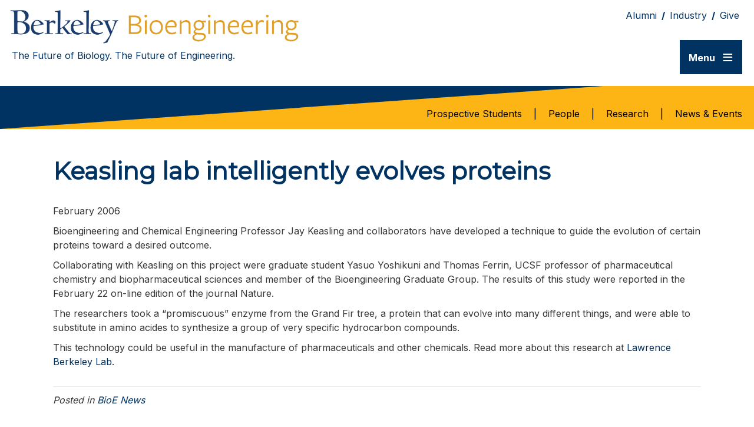

--- FILE ---
content_type: text/html; charset=UTF-8
request_url: https://bioeng.berkeley.edu/news/keasling-lab-intelligently-evolves-proteins-2
body_size: 14339
content:
<!DOCTYPE html>
<html lang="en-US">
<head>
<meta charset="UTF-8" />
<meta name='viewport' content='width=device-width, initial-scale=1.0' />
<meta http-equiv='X-UA-Compatible' content='IE=edge' />
<link rel="profile" href="https://gmpg.org/xfn/11" />
<title> Keasling lab intelligently evolves proteins  &#8211; UC Berkeley Department of Bioengineering</title>
<meta name='robots' content='max-image-preview:large' />
	<style>img:is([sizes="auto" i], [sizes^="auto," i]) { contain-intrinsic-size: 3000px 1500px }</style>
	<link rel='dns-prefetch' href='//widgetlogic.org' />
<link rel='dns-prefetch' href='//fonts.googleapis.com' />
<link href='https://fonts.gstatic.com' crossorigin rel='preconnect' />
<link rel="alternate" type="application/rss+xml" title="UC Berkeley Department of Bioengineering &raquo; Feed" href="https://bioeng.berkeley.edu/feed" />
<link rel="preload" href="https://bioeng.berkeley.edu/wp-content/plugins/bb-plugin/fonts/fontawesome/5.15.4/webfonts/fa-solid-900.woff2" as="font" type="font/woff2" crossorigin="anonymous">
<link rel="preload" href="https://bioeng.berkeley.edu/wp-content/plugins/bb-plugin/fonts/fontawesome/5.15.4/webfonts/fa-regular-400.woff2" as="font" type="font/woff2" crossorigin="anonymous">
<script>
window._wpemojiSettings = {"baseUrl":"https:\/\/s.w.org\/images\/core\/emoji\/16.0.1\/72x72\/","ext":".png","svgUrl":"https:\/\/s.w.org\/images\/core\/emoji\/16.0.1\/svg\/","svgExt":".svg","source":{"concatemoji":"https:\/\/bioeng.berkeley.edu\/wp-includes\/js\/wp-emoji-release.min.js?ver=6.8.3"}};
/*! This file is auto-generated */
!function(s,n){var o,i,e;function c(e){try{var t={supportTests:e,timestamp:(new Date).valueOf()};sessionStorage.setItem(o,JSON.stringify(t))}catch(e){}}function p(e,t,n){e.clearRect(0,0,e.canvas.width,e.canvas.height),e.fillText(t,0,0);var t=new Uint32Array(e.getImageData(0,0,e.canvas.width,e.canvas.height).data),a=(e.clearRect(0,0,e.canvas.width,e.canvas.height),e.fillText(n,0,0),new Uint32Array(e.getImageData(0,0,e.canvas.width,e.canvas.height).data));return t.every(function(e,t){return e===a[t]})}function u(e,t){e.clearRect(0,0,e.canvas.width,e.canvas.height),e.fillText(t,0,0);for(var n=e.getImageData(16,16,1,1),a=0;a<n.data.length;a++)if(0!==n.data[a])return!1;return!0}function f(e,t,n,a){switch(t){case"flag":return n(e,"\ud83c\udff3\ufe0f\u200d\u26a7\ufe0f","\ud83c\udff3\ufe0f\u200b\u26a7\ufe0f")?!1:!n(e,"\ud83c\udde8\ud83c\uddf6","\ud83c\udde8\u200b\ud83c\uddf6")&&!n(e,"\ud83c\udff4\udb40\udc67\udb40\udc62\udb40\udc65\udb40\udc6e\udb40\udc67\udb40\udc7f","\ud83c\udff4\u200b\udb40\udc67\u200b\udb40\udc62\u200b\udb40\udc65\u200b\udb40\udc6e\u200b\udb40\udc67\u200b\udb40\udc7f");case"emoji":return!a(e,"\ud83e\udedf")}return!1}function g(e,t,n,a){var r="undefined"!=typeof WorkerGlobalScope&&self instanceof WorkerGlobalScope?new OffscreenCanvas(300,150):s.createElement("canvas"),o=r.getContext("2d",{willReadFrequently:!0}),i=(o.textBaseline="top",o.font="600 32px Arial",{});return e.forEach(function(e){i[e]=t(o,e,n,a)}),i}function t(e){var t=s.createElement("script");t.src=e,t.defer=!0,s.head.appendChild(t)}"undefined"!=typeof Promise&&(o="wpEmojiSettingsSupports",i=["flag","emoji"],n.supports={everything:!0,everythingExceptFlag:!0},e=new Promise(function(e){s.addEventListener("DOMContentLoaded",e,{once:!0})}),new Promise(function(t){var n=function(){try{var e=JSON.parse(sessionStorage.getItem(o));if("object"==typeof e&&"number"==typeof e.timestamp&&(new Date).valueOf()<e.timestamp+604800&&"object"==typeof e.supportTests)return e.supportTests}catch(e){}return null}();if(!n){if("undefined"!=typeof Worker&&"undefined"!=typeof OffscreenCanvas&&"undefined"!=typeof URL&&URL.createObjectURL&&"undefined"!=typeof Blob)try{var e="postMessage("+g.toString()+"("+[JSON.stringify(i),f.toString(),p.toString(),u.toString()].join(",")+"));",a=new Blob([e],{type:"text/javascript"}),r=new Worker(URL.createObjectURL(a),{name:"wpTestEmojiSupports"});return void(r.onmessage=function(e){c(n=e.data),r.terminate(),t(n)})}catch(e){}c(n=g(i,f,p,u))}t(n)}).then(function(e){for(var t in e)n.supports[t]=e[t],n.supports.everything=n.supports.everything&&n.supports[t],"flag"!==t&&(n.supports.everythingExceptFlag=n.supports.everythingExceptFlag&&n.supports[t]);n.supports.everythingExceptFlag=n.supports.everythingExceptFlag&&!n.supports.flag,n.DOMReady=!1,n.readyCallback=function(){n.DOMReady=!0}}).then(function(){return e}).then(function(){var e;n.supports.everything||(n.readyCallback(),(e=n.source||{}).concatemoji?t(e.concatemoji):e.wpemoji&&e.twemoji&&(t(e.twemoji),t(e.wpemoji)))}))}((window,document),window._wpemojiSettings);
</script>
<style id='wp-emoji-styles-inline-css'>

	img.wp-smiley, img.emoji {
		display: inline !important;
		border: none !important;
		box-shadow: none !important;
		height: 1em !important;
		width: 1em !important;
		margin: 0 0.07em !important;
		vertical-align: -0.1em !important;
		background: none !important;
		padding: 0 !important;
	}
</style>
<link rel='stylesheet' id='wp-block-library-css' href='https://bioeng.berkeley.edu/wp-includes/css/dist/block-library/style.min.css?ver=6.8.3' media='all' />
<style id='wp-block-library-theme-inline-css'>
.wp-block-audio :where(figcaption){color:#555;font-size:13px;text-align:center}.is-dark-theme .wp-block-audio :where(figcaption){color:#ffffffa6}.wp-block-audio{margin:0 0 1em}.wp-block-code{border:1px solid #ccc;border-radius:4px;font-family:Menlo,Consolas,monaco,monospace;padding:.8em 1em}.wp-block-embed :where(figcaption){color:#555;font-size:13px;text-align:center}.is-dark-theme .wp-block-embed :where(figcaption){color:#ffffffa6}.wp-block-embed{margin:0 0 1em}.blocks-gallery-caption{color:#555;font-size:13px;text-align:center}.is-dark-theme .blocks-gallery-caption{color:#ffffffa6}:root :where(.wp-block-image figcaption){color:#555;font-size:13px;text-align:center}.is-dark-theme :root :where(.wp-block-image figcaption){color:#ffffffa6}.wp-block-image{margin:0 0 1em}.wp-block-pullquote{border-bottom:4px solid;border-top:4px solid;color:currentColor;margin-bottom:1.75em}.wp-block-pullquote cite,.wp-block-pullquote footer,.wp-block-pullquote__citation{color:currentColor;font-size:.8125em;font-style:normal;text-transform:uppercase}.wp-block-quote{border-left:.25em solid;margin:0 0 1.75em;padding-left:1em}.wp-block-quote cite,.wp-block-quote footer{color:currentColor;font-size:.8125em;font-style:normal;position:relative}.wp-block-quote:where(.has-text-align-right){border-left:none;border-right:.25em solid;padding-left:0;padding-right:1em}.wp-block-quote:where(.has-text-align-center){border:none;padding-left:0}.wp-block-quote.is-large,.wp-block-quote.is-style-large,.wp-block-quote:where(.is-style-plain){border:none}.wp-block-search .wp-block-search__label{font-weight:700}.wp-block-search__button{border:1px solid #ccc;padding:.375em .625em}:where(.wp-block-group.has-background){padding:1.25em 2.375em}.wp-block-separator.has-css-opacity{opacity:.4}.wp-block-separator{border:none;border-bottom:2px solid;margin-left:auto;margin-right:auto}.wp-block-separator.has-alpha-channel-opacity{opacity:1}.wp-block-separator:not(.is-style-wide):not(.is-style-dots){width:100px}.wp-block-separator.has-background:not(.is-style-dots){border-bottom:none;height:1px}.wp-block-separator.has-background:not(.is-style-wide):not(.is-style-dots){height:2px}.wp-block-table{margin:0 0 1em}.wp-block-table td,.wp-block-table th{word-break:normal}.wp-block-table :where(figcaption){color:#555;font-size:13px;text-align:center}.is-dark-theme .wp-block-table :where(figcaption){color:#ffffffa6}.wp-block-video :where(figcaption){color:#555;font-size:13px;text-align:center}.is-dark-theme .wp-block-video :where(figcaption){color:#ffffffa6}.wp-block-video{margin:0 0 1em}:root :where(.wp-block-template-part.has-background){margin-bottom:0;margin-top:0;padding:1.25em 2.375em}
</style>
<style id='classic-theme-styles-inline-css'>
/*! This file is auto-generated */
.wp-block-button__link{color:#fff;background-color:#32373c;border-radius:9999px;box-shadow:none;text-decoration:none;padding:calc(.667em + 2px) calc(1.333em + 2px);font-size:1.125em}.wp-block-file__button{background:#32373c;color:#fff;text-decoration:none}
</style>
<style id='feedzy-rss-feeds-loop-style-inline-css'>
.wp-block-feedzy-rss-feeds-loop{display:grid;gap:24px;grid-template-columns:repeat(1,1fr)}@media(min-width:782px){.wp-block-feedzy-rss-feeds-loop.feedzy-loop-columns-2,.wp-block-feedzy-rss-feeds-loop.feedzy-loop-columns-3,.wp-block-feedzy-rss-feeds-loop.feedzy-loop-columns-4,.wp-block-feedzy-rss-feeds-loop.feedzy-loop-columns-5{grid-template-columns:repeat(2,1fr)}}@media(min-width:960px){.wp-block-feedzy-rss-feeds-loop.feedzy-loop-columns-2{grid-template-columns:repeat(2,1fr)}.wp-block-feedzy-rss-feeds-loop.feedzy-loop-columns-3{grid-template-columns:repeat(3,1fr)}.wp-block-feedzy-rss-feeds-loop.feedzy-loop-columns-4{grid-template-columns:repeat(4,1fr)}.wp-block-feedzy-rss-feeds-loop.feedzy-loop-columns-5{grid-template-columns:repeat(5,1fr)}}.wp-block-feedzy-rss-feeds-loop .wp-block-image.is-style-rounded img{border-radius:9999px}.wp-block-feedzy-rss-feeds-loop .wp-block-image:has(:is(img:not([src]),img[src=""])){display:none}

</style>
<link rel='stylesheet' id='block-widget-css' href='https://bioeng.berkeley.edu/wp-content/plugins/widget-logic/block_widget/css/widget.css?ver=1768809357' media='all' />
<style id='global-styles-inline-css'>
:root{--wp--preset--aspect-ratio--square: 1;--wp--preset--aspect-ratio--4-3: 4/3;--wp--preset--aspect-ratio--3-4: 3/4;--wp--preset--aspect-ratio--3-2: 3/2;--wp--preset--aspect-ratio--2-3: 2/3;--wp--preset--aspect-ratio--16-9: 16/9;--wp--preset--aspect-ratio--9-16: 9/16;--wp--preset--color--black: #000000;--wp--preset--color--cyan-bluish-gray: #abb8c3;--wp--preset--color--white: #ffffff;--wp--preset--color--pale-pink: #f78da7;--wp--preset--color--vivid-red: #cf2e2e;--wp--preset--color--luminous-vivid-orange: #ff6900;--wp--preset--color--luminous-vivid-amber: #fcb900;--wp--preset--color--light-green-cyan: #7bdcb5;--wp--preset--color--vivid-green-cyan: #00d084;--wp--preset--color--pale-cyan-blue: #8ed1fc;--wp--preset--color--vivid-cyan-blue: #0693e3;--wp--preset--color--vivid-purple: #9b51e0;--wp--preset--color--fl-heading-text: #333333;--wp--preset--color--fl-body-bg: #ffffff;--wp--preset--color--fl-body-text: #363636;--wp--preset--color--fl-accent: #003262;--wp--preset--color--fl-accent-hover: #fdb515;--wp--preset--color--fl-topbar-bg: #ffffff;--wp--preset--color--fl-topbar-text: #000000;--wp--preset--color--fl-topbar-link: #2b7bb9;--wp--preset--color--fl-topbar-hover: #2b7bb9;--wp--preset--color--fl-header-bg: #ffffff;--wp--preset--color--fl-header-text: #000000;--wp--preset--color--fl-header-link: #2b7bb9;--wp--preset--color--fl-header-hover: #2b7bb9;--wp--preset--color--fl-nav-bg: #ffffff;--wp--preset--color--fl-nav-link: #2b7bb9;--wp--preset--color--fl-nav-hover: #2b7bb9;--wp--preset--color--fl-content-bg: #ffffff;--wp--preset--color--fl-footer-widgets-bg: #ffffff;--wp--preset--color--fl-footer-widgets-text: #000000;--wp--preset--color--fl-footer-widgets-link: #2b7bb9;--wp--preset--color--fl-footer-widgets-hover: #2b7bb9;--wp--preset--color--fl-footer-bg: #ffffff;--wp--preset--color--fl-footer-text: #000000;--wp--preset--color--fl-footer-link: #2b7bb9;--wp--preset--color--fl-footer-hover: #2b7bb9;--wp--preset--gradient--vivid-cyan-blue-to-vivid-purple: linear-gradient(135deg,rgba(6,147,227,1) 0%,rgb(155,81,224) 100%);--wp--preset--gradient--light-green-cyan-to-vivid-green-cyan: linear-gradient(135deg,rgb(122,220,180) 0%,rgb(0,208,130) 100%);--wp--preset--gradient--luminous-vivid-amber-to-luminous-vivid-orange: linear-gradient(135deg,rgba(252,185,0,1) 0%,rgba(255,105,0,1) 100%);--wp--preset--gradient--luminous-vivid-orange-to-vivid-red: linear-gradient(135deg,rgba(255,105,0,1) 0%,rgb(207,46,46) 100%);--wp--preset--gradient--very-light-gray-to-cyan-bluish-gray: linear-gradient(135deg,rgb(238,238,238) 0%,rgb(169,184,195) 100%);--wp--preset--gradient--cool-to-warm-spectrum: linear-gradient(135deg,rgb(74,234,220) 0%,rgb(151,120,209) 20%,rgb(207,42,186) 40%,rgb(238,44,130) 60%,rgb(251,105,98) 80%,rgb(254,248,76) 100%);--wp--preset--gradient--blush-light-purple: linear-gradient(135deg,rgb(255,206,236) 0%,rgb(152,150,240) 100%);--wp--preset--gradient--blush-bordeaux: linear-gradient(135deg,rgb(254,205,165) 0%,rgb(254,45,45) 50%,rgb(107,0,62) 100%);--wp--preset--gradient--luminous-dusk: linear-gradient(135deg,rgb(255,203,112) 0%,rgb(199,81,192) 50%,rgb(65,88,208) 100%);--wp--preset--gradient--pale-ocean: linear-gradient(135deg,rgb(255,245,203) 0%,rgb(182,227,212) 50%,rgb(51,167,181) 100%);--wp--preset--gradient--electric-grass: linear-gradient(135deg,rgb(202,248,128) 0%,rgb(113,206,126) 100%);--wp--preset--gradient--midnight: linear-gradient(135deg,rgb(2,3,129) 0%,rgb(40,116,252) 100%);--wp--preset--font-size--small: 13px;--wp--preset--font-size--medium: 20px;--wp--preset--font-size--large: 36px;--wp--preset--font-size--x-large: 42px;--wp--preset--spacing--20: 0.44rem;--wp--preset--spacing--30: 0.67rem;--wp--preset--spacing--40: 1rem;--wp--preset--spacing--50: 1.5rem;--wp--preset--spacing--60: 2.25rem;--wp--preset--spacing--70: 3.38rem;--wp--preset--spacing--80: 5.06rem;--wp--preset--shadow--natural: 6px 6px 9px rgba(0, 0, 0, 0.2);--wp--preset--shadow--deep: 12px 12px 50px rgba(0, 0, 0, 0.4);--wp--preset--shadow--sharp: 6px 6px 0px rgba(0, 0, 0, 0.2);--wp--preset--shadow--outlined: 6px 6px 0px -3px rgba(255, 255, 255, 1), 6px 6px rgba(0, 0, 0, 1);--wp--preset--shadow--crisp: 6px 6px 0px rgba(0, 0, 0, 1);}:where(.is-layout-flex){gap: 0.5em;}:where(.is-layout-grid){gap: 0.5em;}body .is-layout-flex{display: flex;}.is-layout-flex{flex-wrap: wrap;align-items: center;}.is-layout-flex > :is(*, div){margin: 0;}body .is-layout-grid{display: grid;}.is-layout-grid > :is(*, div){margin: 0;}:where(.wp-block-columns.is-layout-flex){gap: 2em;}:where(.wp-block-columns.is-layout-grid){gap: 2em;}:where(.wp-block-post-template.is-layout-flex){gap: 1.25em;}:where(.wp-block-post-template.is-layout-grid){gap: 1.25em;}.has-black-color{color: var(--wp--preset--color--black) !important;}.has-cyan-bluish-gray-color{color: var(--wp--preset--color--cyan-bluish-gray) !important;}.has-white-color{color: var(--wp--preset--color--white) !important;}.has-pale-pink-color{color: var(--wp--preset--color--pale-pink) !important;}.has-vivid-red-color{color: var(--wp--preset--color--vivid-red) !important;}.has-luminous-vivid-orange-color{color: var(--wp--preset--color--luminous-vivid-orange) !important;}.has-luminous-vivid-amber-color{color: var(--wp--preset--color--luminous-vivid-amber) !important;}.has-light-green-cyan-color{color: var(--wp--preset--color--light-green-cyan) !important;}.has-vivid-green-cyan-color{color: var(--wp--preset--color--vivid-green-cyan) !important;}.has-pale-cyan-blue-color{color: var(--wp--preset--color--pale-cyan-blue) !important;}.has-vivid-cyan-blue-color{color: var(--wp--preset--color--vivid-cyan-blue) !important;}.has-vivid-purple-color{color: var(--wp--preset--color--vivid-purple) !important;}.has-black-background-color{background-color: var(--wp--preset--color--black) !important;}.has-cyan-bluish-gray-background-color{background-color: var(--wp--preset--color--cyan-bluish-gray) !important;}.has-white-background-color{background-color: var(--wp--preset--color--white) !important;}.has-pale-pink-background-color{background-color: var(--wp--preset--color--pale-pink) !important;}.has-vivid-red-background-color{background-color: var(--wp--preset--color--vivid-red) !important;}.has-luminous-vivid-orange-background-color{background-color: var(--wp--preset--color--luminous-vivid-orange) !important;}.has-luminous-vivid-amber-background-color{background-color: var(--wp--preset--color--luminous-vivid-amber) !important;}.has-light-green-cyan-background-color{background-color: var(--wp--preset--color--light-green-cyan) !important;}.has-vivid-green-cyan-background-color{background-color: var(--wp--preset--color--vivid-green-cyan) !important;}.has-pale-cyan-blue-background-color{background-color: var(--wp--preset--color--pale-cyan-blue) !important;}.has-vivid-cyan-blue-background-color{background-color: var(--wp--preset--color--vivid-cyan-blue) !important;}.has-vivid-purple-background-color{background-color: var(--wp--preset--color--vivid-purple) !important;}.has-black-border-color{border-color: var(--wp--preset--color--black) !important;}.has-cyan-bluish-gray-border-color{border-color: var(--wp--preset--color--cyan-bluish-gray) !important;}.has-white-border-color{border-color: var(--wp--preset--color--white) !important;}.has-pale-pink-border-color{border-color: var(--wp--preset--color--pale-pink) !important;}.has-vivid-red-border-color{border-color: var(--wp--preset--color--vivid-red) !important;}.has-luminous-vivid-orange-border-color{border-color: var(--wp--preset--color--luminous-vivid-orange) !important;}.has-luminous-vivid-amber-border-color{border-color: var(--wp--preset--color--luminous-vivid-amber) !important;}.has-light-green-cyan-border-color{border-color: var(--wp--preset--color--light-green-cyan) !important;}.has-vivid-green-cyan-border-color{border-color: var(--wp--preset--color--vivid-green-cyan) !important;}.has-pale-cyan-blue-border-color{border-color: var(--wp--preset--color--pale-cyan-blue) !important;}.has-vivid-cyan-blue-border-color{border-color: var(--wp--preset--color--vivid-cyan-blue) !important;}.has-vivid-purple-border-color{border-color: var(--wp--preset--color--vivid-purple) !important;}.has-vivid-cyan-blue-to-vivid-purple-gradient-background{background: var(--wp--preset--gradient--vivid-cyan-blue-to-vivid-purple) !important;}.has-light-green-cyan-to-vivid-green-cyan-gradient-background{background: var(--wp--preset--gradient--light-green-cyan-to-vivid-green-cyan) !important;}.has-luminous-vivid-amber-to-luminous-vivid-orange-gradient-background{background: var(--wp--preset--gradient--luminous-vivid-amber-to-luminous-vivid-orange) !important;}.has-luminous-vivid-orange-to-vivid-red-gradient-background{background: var(--wp--preset--gradient--luminous-vivid-orange-to-vivid-red) !important;}.has-very-light-gray-to-cyan-bluish-gray-gradient-background{background: var(--wp--preset--gradient--very-light-gray-to-cyan-bluish-gray) !important;}.has-cool-to-warm-spectrum-gradient-background{background: var(--wp--preset--gradient--cool-to-warm-spectrum) !important;}.has-blush-light-purple-gradient-background{background: var(--wp--preset--gradient--blush-light-purple) !important;}.has-blush-bordeaux-gradient-background{background: var(--wp--preset--gradient--blush-bordeaux) !important;}.has-luminous-dusk-gradient-background{background: var(--wp--preset--gradient--luminous-dusk) !important;}.has-pale-ocean-gradient-background{background: var(--wp--preset--gradient--pale-ocean) !important;}.has-electric-grass-gradient-background{background: var(--wp--preset--gradient--electric-grass) !important;}.has-midnight-gradient-background{background: var(--wp--preset--gradient--midnight) !important;}.has-small-font-size{font-size: var(--wp--preset--font-size--small) !important;}.has-medium-font-size{font-size: var(--wp--preset--font-size--medium) !important;}.has-large-font-size{font-size: var(--wp--preset--font-size--large) !important;}.has-x-large-font-size{font-size: var(--wp--preset--font-size--x-large) !important;}
:where(.wp-block-post-template.is-layout-flex){gap: 1.25em;}:where(.wp-block-post-template.is-layout-grid){gap: 1.25em;}
:where(.wp-block-columns.is-layout-flex){gap: 2em;}:where(.wp-block-columns.is-layout-grid){gap: 2em;}
:root :where(.wp-block-pullquote){font-size: 1.5em;line-height: 1.6;}
</style>
<link rel='stylesheet' id='font-awesome-5-css' href='https://bioeng.berkeley.edu/wp-content/plugins/bb-plugin/fonts/fontawesome/5.15.4/css/all.min.css?ver=2.10.0.5' media='all' />
<link rel='stylesheet' id='fl-builder-layout-bundle-3048aca6d4d020c908659ed666fe705d-css' href='https://bioeng.berkeley.edu/wp-content/uploads/bb-plugin/cache/3048aca6d4d020c908659ed666fe705d-layout-bundle.css?ver=2.10.0.5-1.5.2.1' media='all' />
<link rel='stylesheet' id='simple-social-icons-font-css' href='https://bioeng.berkeley.edu/wp-content/plugins/simple-social-icons/css/style.css?ver=4.0.0' media='all' />
<link rel='stylesheet' id='jquery-magnificpopup-css' href='https://bioeng.berkeley.edu/wp-content/plugins/bb-plugin/css/jquery.magnificpopup.min.css?ver=2.10.0.5' media='all' />
<link rel='stylesheet' id='base-css' href='https://bioeng.berkeley.edu/wp-content/themes/bb-theme/css/base.min.css?ver=1.7.18.1' media='all' />
<link rel='stylesheet' id='fl-automator-skin-css' href='https://bioeng.berkeley.edu/wp-content/uploads/bb-theme/skin-696de3b8a4d5f.css?ver=1.7.18.1' media='all' />
<link rel='stylesheet' id='fl-child-theme-css' href='https://bioeng.berkeley.edu/wp-content/themes/bb-theme-child/style.css?ver=6.8.3' media='all' />
<link rel='stylesheet' id='fl-builder-google-fonts-6d24877dc3a41fd0cd51c75e5e324932-css' href='//fonts.googleapis.com/css?family=Inter%3A300%2C400%2C700%7CMontserrat%3A400&#038;ver=6.8.3' media='all' />
<script src="https://bioeng.berkeley.edu/wp-includes/js/jquery/jquery.min.js?ver=3.7.1" id="jquery-core-js"></script>
<script src="https://bioeng.berkeley.edu/wp-includes/js/jquery/jquery-migrate.min.js?ver=3.4.1" id="jquery-migrate-js"></script>
<link rel="https://api.w.org/" href="https://bioeng.berkeley.edu/wp-json/" /><link rel="alternate" title="JSON" type="application/json" href="https://bioeng.berkeley.edu/wp-json/wp/v2/posts/1886" /><link rel="EditURI" type="application/rsd+xml" title="RSD" href="https://bioeng.berkeley.edu/xmlrpc.php?rsd" />
<link rel="canonical" href="https://bioeng.berkeley.edu/news/keasling-lab-intelligently-evolves-proteins-2" />
<link rel='shortlink' href='https://bioeng.berkeley.edu/?p=1886' />
<link rel="alternate" title="oEmbed (JSON)" type="application/json+oembed" href="https://bioeng.berkeley.edu/wp-json/oembed/1.0/embed?url=https%3A%2F%2Fbioeng.berkeley.edu%2Fnews%2Fkeasling-lab-intelligently-evolves-proteins-2" />
<link rel="alternate" title="oEmbed (XML)" type="text/xml+oembed" href="https://bioeng.berkeley.edu/wp-json/oembed/1.0/embed?url=https%3A%2F%2Fbioeng.berkeley.edu%2Fnews%2Fkeasling-lab-intelligently-evolves-proteins-2&#038;format=xml" />
<style type="text/css">
.feedzy-rss-link-icon:after {
	content: url("https://bioeng.berkeley.edu/wp-content/plugins/feedzy-rss-feeds/img/external-link.png");
	margin-left: 3px;
}
</style>
		
<!-- teachPress -->
<script src="https://bioeng.berkeley.edu/wp-content/plugins/teachpress/js/frontend.js?ver=9.0.12"></script>
<!-- END teachPress -->
		<style id="wp-custom-css">
			/* font settings */
html { font-size: 16px; } 

h1 span, h1, h1 a{
	color:#003262;
  font-size: 2.6rem;
	line-height: 1.5;
	font-weight: 900;
	border: hidden !important;
	margin-top: 5px;
}

h2 span, h2 {
	color:#003262;
  font-size: 2rem;
	line-height: 1.5;
	font-weight: 800;
	margin-top: 5px;
}

h3 span, h3, h3 a{
	color:#003262;
  font-size: 1.5rem;
	line-height: 1.5;
	font-weight: 800;
	margin-top: 5px;
}

h4 > span, h4, h4 a {
	color:#003262;
	font-size: 1.1rem;
	line-height: 1.5;
	font-weight: 800;
	margin-top: 5px;
}

p, span, div, a {
	font-size: 1rem;	
	font-weight: 500;
}
a:not(.page-subnav a):not(header a) {
    color: #3b7ea1; 
    text-decoration: underline; 
    font-weight: bold; 
}
a:not(.page-subnav a):not(header a):focus {
    outline: none; 
    outline-offset: 4px;
}
a:not(.page-subnav a):not(header a):hover {
    color: #fdb515;
}
.fl-post-carousel-title a {
	font-weight: normal;
}

a[target="_blank"]:not(.fl-button):not(:has(img))::after {
  content: url([data-uri]);
  margin: 0 3px 0 5px;
}
#wpadminbar a span {
	color: #ffffff !important;
}
.body-text-1 {
	font-weight: 500;
	font-size: .875rem;
  color: #363636;
}
.body-text-2 {
	font-weight: 400;
	font-size: .875rem;
	color: #363636;
}
.subtitle {
	font-weight: 400;
	font-size: .75rem;
	color: #363636;
}
.menu-text {
	font-weight: 600;
	font-size: 1rem;
	color: #5B5B5B;
}

.menu-hamburger .fl-col-content {
	display: inline-block;
	float: right;
}


.fl-button {
  border-radius: 0px !important;
	background-color: #003262;
	border: none;
	color: #ffffff !important;
}
.fl-button:hover {
	background-color: #002242;
	border: none;
	box-shadow: none;
	color: #ffffff !important;
}
.fl-button-text {
	font-size: 1.1rem;
}
/*
.subnavigation a {
   font-size: .875rem; 
   font-weight: 600;
	 display: block;
	 padding: 14px 0px;
	 border-bottom: 1px solid black;
	 color: black;
}
*/
.page-subnav {
    display: inline-flex;
    flex-direction: column;
    align-items: flex-start;
}
.page-subnav a {
	display: flex;
	padding: 14px 0px;
	align-items: center;
	gap: 12px;
	align-self: stretch;
	border-bottom: 0.5px solid #000;
	color: #000000;
	font-weight: 600;
	font-size: .75rem;
}

.left-menu .menu a {
	text-decoration: none;
	font-size: 1rem;
	line-height: 1.2rem;
	font-weight: 600;
	padding-left: 10px;
}

.left-menu .menu-name-head a{
	padding-top: 15px;
	padding-left: 0px;
}

.left-menu .menu-name-head-2 a{
	padding-top: 15px;
	padding-left: 0px;
}
#overlay-menu .menu-name-head a {
	margin-left: 10;
	margin-bottom: 5px;
	font-size: 1.1rem;
	text-decoration: underline;
}

.fl-post .borderless-image img {
	border: none;
}

.bordered {
	border: 1px solid #636363;
}

.bordered-images img {
	border: 1px solid #636363;
}

.faculty-member img {
	border: 1px solid #636363;
}

.faculty-member {
	margin: 0px auto;
}
.schedulebutton {
	color: #003262 !important;
}
.schedulebutton:hover {
	color: #000000 !important;
}
.concentration-box {
	padding: 0px 0px 0px 0px;
	margin: 10px 10px 20px 10px;
}

.category-capstone {
	padding: 20px 10px 10px 10px;
	text-align: center;
}

.tablebordered td {
	padding: 10px;
}
.padded-cells td {
	padding: 8px;
}

.tablebordered tr {
	padding: 10px;
	border: 1px #363636 solid;
}

.gform-grid-col input {
	border: 1px solid #636363
}

.gfield textarea {
	border: 1px solid #636363
}

.no-bullet-list ul{
	list-style-type: none;
	padding-left: 10px;
}
.no-bullet-list li {
	margin-bottom: .8em;
}

.bluetabs .fl-tabs-label:not(.fl-tab-active) {
	border-top: 2px solid #003262;
	border-right: 2px solid #003262;
	border-left: 2px solid #003262;
	margin-right: 6px;
	border-radius: 5px 5px 0px 0px;
}

.bluetabs .fl-tabs-label.fl-tab-active {
	margin-right: 6px;
	border-radius: 5px 5px 0px 0px;
}

.research-area-feed .fl-post-carousel-post {
	    border-top: 20px solid #fdb515;
    border-right: none;
    border-left: none;
    border-bottom: none;
    background-color: RGBA(253, 181, 21, .2);
}

.left-menu-news-titles a {
	font-size: .95rem;
	font-weight: normal;
	color: #808080;
}

.left-menu-news-titles .fl-post-feed-post {
	border-bottom: none;
	margin: 0;
}

.gold-box {
	background-color: RGBA(253, 181, 21, .2);
	margin-left: 60px;
	margin-right: 60px;
	margin-top: 20px;
	margin-bottom: 20px;
	border: 3px solid #fdb515;
}

.blue-box {
	background-color: rgba(59,126,161,0.12);
	margin-left: 60px;
	margin-right: 60px;
	margin-top: 20px;
	margin-bottom: 20px;
	border: 3px solid #3b7ea1;
}

.research-faculty-list .fl-post-feed-post {
	border-bottom: solid 1px #e5e5e5;
}

.front-page-event p {
	font-size: .9rem;
}

.news-page-next-event {
	   border: 1px solid #fdb515;
}

.front-highlight .fl-post-carousel-post {
	border: solid .5px rgba(59,126,161,0.5);
}		</style>
		</head>
<body class="wp-singular post-template-default single single-post postid-1886 single-format-standard wp-theme-bb-theme wp-child-theme-bb-theme-child fl-builder-2-10-0-5 fl-themer-1-5-2-1 fl-theme-1-7-18-1 fl-no-js fl-theme-builder-header fl-theme-builder-header-header fl-theme-builder-footer fl-theme-builder-footer-footer fl-framework-base fl-preset-default fl-full-width fl-search-active" itemscope="itemscope" itemtype="https://schema.org/WebPage">
<a aria-label="Skip to content" class="fl-screen-reader-text" href="#fl-main-content">Skip to content</a><div class="fl-page">
	<header class="fl-builder-content fl-builder-content-179874 fl-builder-global-templates-locked" data-post-id="179874" data-type="header" data-sticky="0" data-sticky-on="" data-sticky-breakpoint="medium" data-shrink="0" data-overlay="0" data-overlay-bg="transparent" data-shrink-image-height="50px" role="banner" itemscope="itemscope" itemtype="http://schema.org/WPHeader"><div class="fl-row fl-row-full-width fl-row-bg-color fl-node-kmgxaczi2qy6 fl-row-custom-height fl-row-align-top" data-node="kmgxaczi2qy6">
	<div class="fl-row-content-wrap">
						<div class="fl-row-content fl-row-fixed-width fl-node-content">
		
<div class="fl-col-group fl-node-zd5u9wxgkbo2" data-node="zd5u9wxgkbo2">
			<div class="fl-col fl-node-ghce24dnpa0u fl-col-bg-color fl-col-small" data-node="ghce24dnpa0u">
	<div class="fl-col-content fl-node-content"><div class="fl-module fl-module-photo fl-node-bho3at6gp4yr fl-fill-container" data-node="bho3at6gp4yr">
	<div class="fl-module-content fl-node-content">
		<div role="figure" class="fl-photo fl-photo-align-left" itemscope itemtype="https://schema.org/ImageObject">
	<div class="fl-photo-content fl-photo-img-png">
				<a href="https://bioeng.berkeley.edu/" target="_self" itemprop="url">
				<img loading="lazy" decoding="async" class="fl-photo-img wp-image-179890 size-full" src="https://bioeng.berkeley.edu/wp-content/uploads/ez2wokzcsaez5askzgqe-1.png" alt="Bioengineering logo" height="110" width="812" title="ez2wokzcsaez5askzgqe 1"  data-no-lazy="1" itemprop="image" srcset="https://bioeng.berkeley.edu/wp-content/uploads/ez2wokzcsaez5askzgqe-1.png 812w, https://bioeng.berkeley.edu/wp-content/uploads/ez2wokzcsaez5askzgqe-1-260x35.png 260w, https://bioeng.berkeley.edu/wp-content/uploads/ez2wokzcsaez5askzgqe-1-768x104.png 768w" sizes="auto, (max-width: 812px) 100vw, 812px" />
				</a>
					</div>
	</div>
	</div>
</div>
<div class="fl-module fl-module-rich-text fl-node-y7wfbjt1ozkg" data-node="y7wfbjt1ozkg">
	<div class="fl-module-content fl-node-content">
		<div class="fl-rich-text">
	<p>The Future of Biology. The Future of Engineering.</p>
</div>
	</div>
</div>
</div>
</div>
			<div class="fl-col fl-node-7vnd9wrjmbei fl-col-bg-color menu-hamburger" data-node="7vnd9wrjmbei">
	<div class="fl-col-content fl-node-content"><div class="fl-module fl-module-rich-text fl-node-0gqzltci91o4" data-node="0gqzltci91o4">
	<div class="fl-module-content fl-node-content">
		<div class="fl-rich-text">
	<p style="text-align: right;"><strong><a href="https://bioeng.berkeley.edu/people/alumni">Alumni</a>  /  <a href="https://bioeng.berkeley.edu/industry">Industry</a>  /  <a href="https://bioeng.berkeley.edu/resources/givetobioe">Give</a></strong></p>
</div>
	</div>
</div>
<div class="fl-module fl-module-html fl-node-w6a3fqoh9rie hamburger-wrapper" data-node="w6a3fqoh9rie">
	<div class="fl-module-content fl-node-content">
		<div class="fl-html">
	<div id="hamburger-menu" style="cursor: pointer; background-color: #003262;padding:5px 15px;"><div style="margin-right: 12px;float: left; color: white; line-height: 50px; font-weight: 600">Menu</div><span style="color: white; font-size: 2rem">&#8801;</span></div></div>
	</div>
</div>
</div>
</div>
	</div>
		</div>
	</div>
</div>
<div class="fl-row fl-row-full-width fl-row-bg-color fl-node-m8nwuyv1b0o3 fl-row-default-height fl-row-align-center fl-row-has-layers" data-node="m8nwuyv1b0o3">
	<div class="fl-row-content-wrap">
				<div class="fl-builder-layer fl-builder-shape-layer fl-builder-top-edge-layer fl-builder-shape-edge-slant">
	<svg alt role="img" class="fl-builder-layer-align-top-left" viewBox="0 0 422 33.98" preserveAspectRatio="none">
		<title>Row edge-slant Shape</title>
		<desc>Decorative svg added to top</desc>
		<defs>
				</defs>

		<g class="fl-shape-content">
			<polygon class="fl-shape" points="0,34 422,0 0,0"></polygon>
		</g>
	</svg>
</div>
		<div class="fl-row-content fl-row-fixed-width fl-node-content">
		
<div class="fl-col-group fl-node-3et8upim4o5x fl-col-group-equal-height fl-col-group-align-bottom" data-node="3et8upim4o5x">
			<div class="fl-col fl-node-edqox849mul2 fl-col-bg-color" data-node="edqox849mul2">
	<div class="fl-col-content fl-node-content"><div class="fl-module fl-module-rich-text fl-node-o139ctyqew0b top-menu" data-node="o139ctyqew0b">
	<div class="fl-module-content fl-node-content">
		<div class="fl-rich-text">
	<p style="text-align: right;"> <a href="https://bioeng.berkeley.edu/prospective-students">Prospective Students</a>    |    <a href="https://bioeng.berkeley.edu/people">People</a>    |    <a href="https://bioeng.berkeley.edu/research">Research</a>    |    <a href="https://bioeng.berkeley.edu/news-events">News &amp; Events</a></p>
</div>
	</div>
</div>
</div>
</div>
	</div>
		</div>
	</div>
</div>
<div id="overlay-menu" class="fl-row fl-row-full-width fl-row-bg-color fl-node-o48dkr0gfsac fl-row-default-height fl-row-align-top" data-node="o48dkr0gfsac">
	<div class="fl-row-content-wrap">
						<div class="fl-row-content fl-row-fixed-width fl-node-content">
		
<div class="fl-col-group fl-node-sq0ld1b6nk94" data-node="sq0ld1b6nk94">
			<div class="fl-col fl-node-xhvu9genp27o fl-col-bg-color fl-col-small" data-node="xhvu9genp27o">
	<div class="fl-col-content fl-node-content"><div class="fl-module fl-module-photo fl-node-8u06rbe4nhdq" data-node="8u06rbe4nhdq">
	<div class="fl-module-content fl-node-content">
		<div role="figure" class="fl-photo fl-photo-align-center" itemscope itemtype="https://schema.org/ImageObject">
	<div class="fl-photo-content fl-photo-img-png">
				<a href="https://bioeng.berkeley.edu/" target="_self" itemprop="url">
				<img loading="lazy" decoding="async" class="fl-photo-img wp-image-179948 size-large" src="https://bioeng.berkeley.edu/wp-content/uploads/Asset-1-1024x137.png" alt="bioengineering" height="137" width="1024" title="Asset 1"  data-no-lazy="1" itemprop="image" srcset="https://bioeng.berkeley.edu/wp-content/uploads/Asset-1-1024x137.png 1024w, https://bioeng.berkeley.edu/wp-content/uploads/Asset-1-260x35.png 260w, https://bioeng.berkeley.edu/wp-content/uploads/Asset-1-768x103.png 768w, https://bioeng.berkeley.edu/wp-content/uploads/Asset-1-1536x206.png 1536w, https://bioeng.berkeley.edu/wp-content/uploads/Asset-1-2048x275.png 2048w" sizes="auto, (max-width: 1024px) 100vw, 1024px" />
				</a>
					</div>
	</div>
	</div>
</div>
</div>
</div>
			<div class="fl-col fl-node-f081xwmiqlhc fl-col-bg-color fl-col-small" data-node="f081xwmiqlhc">
	<div class="fl-col-content fl-node-content"><div class="fl-module fl-module-search fl-node-ld45f62un8mx" data-node="ld45f62un8mx">
	<div class="fl-module-content fl-node-content">
		<div class="fl-search-form fl-search-form-inline fl-search-form-width-full"
	>
	<div class="fl-search-form-wrap">
		<div class="fl-search-form-fields">
			<div class="fl-search-form-input-wrap">
				<form role="search" aria-label="Search form" method="get" action="https://bioeng.berkeley.edu/">
	<div class="fl-form-field">
		<input type="search" aria-label="Search input" class="fl-search-text" placeholder="Search..." value="" name="s" />

			</div>
	</form>
			</div>
			<div  class="fl-button-wrap fl-button-width-auto fl-button-center fl-button-has-icon">
			<a role="button" tabindex="0"  aria-label="Search"   class="fl-button" >
					<i class="fl-button-icon fl-button-icon-before fas fa-search" aria-hidden="true"></i>
							</a role=&quot;button&quot; tabindex=&quot;0&quot;>
	</div>
		</div>
	</div>
</div>
	</div>
</div>
</div>
</div>
			<div class="fl-col fl-node-7hxqej8cdlvy fl-col-bg-color fl-col-small" data-node="7hxqej8cdlvy">
	<div class="fl-col-content fl-node-content"><div class="fl-module fl-module-html fl-node-8ndsbu0kvlfi" data-node="8ndsbu0kvlfi">
	<div class="fl-module-content fl-node-content">
		<div class="fl-html">
	<div style="color:white; text-align: right;font-size: 2rem; font-weight: 700; cursor: pointer" id="minimize-menu">X</div></div>
	</div>
</div>
</div>
</div>
	</div>

<div class="fl-col-group fl-node-oqcf4z03u7bi" data-node="oqcf4z03u7bi">
			<div class="fl-col fl-node-v5yb8hesiol9 fl-col-bg-color fl-col-has-cols" data-node="v5yb8hesiol9">
	<div class="fl-col-content fl-node-content">
<div class="fl-col-group fl-node-1v0g5rnxi2uw fl-col-group-nested" data-node="1v0g5rnxi2uw">
			<div class="fl-col fl-node-3gley4qc21on fl-col-bg-color fl-col-small" data-node="3gley4qc21on">
	<div class="fl-col-content fl-node-content"><div class="fl-module fl-module-rich-text fl-node-t6k7x091vqlc" data-node="t6k7x091vqlc">
	<div class="fl-module-content fl-node-content">
		<div class="fl-rich-text">
	<h3>How Do I...</h3>
<p><a href="https://bioeng.berkeley.edu/prospective-students">Apply</a><br />
<a href="https://bioeng.berkeley.edu/about-us/contact">Contact the department</a><br />
<a href="https://bioeng.berkeley.edu/people">Find a professor</a><br />
<a href="https://bioeng.berkeley.edu/industry">Hire a student or graduate</a><br />
<a href="https://bioeng.berkeley.edu/people/alumni">Be an involved alum</a><br />
<a href="https://bioeng.berkeley.edu/news-events">Stay informed</a><br />
<em><a href="https://bioeng.berkeley.edu/resources/givetobioe">Support BioE</a></em></p>
</div>
	</div>
</div>
<div class="fl-module fl-module-menu fl-node-475mu0k8wlzp" data-node="475mu0k8wlzp">
	<div class="fl-module-content fl-node-content">
		<div class="fl-menu">
		<div class="fl-clear"></div>
	<nav role="navigation" aria-label="News Menu" itemscope="itemscope" itemtype="https://schema.org/SiteNavigationElement"><ul id="menu-news" class="menu fl-menu-vertical fl-toggle-none"><li id="menu-item-181042" class="menu-name-head menu-item menu-item-type-post_type menu-item-object-page"><a role="menuitem" href="https://bioeng.berkeley.edu/news-events">News &#038; Events</a></li><li id="menu-item-175601" class="menu-item menu-item-type-post_type menu-item-object-page"><a role="menuitem" href="https://bioeng.berkeley.edu/seminars">BioE Seminars</a></li><li id="menu-item-181396" class="menu-item menu-item-type-post_type menu-item-object-page"><a role="menuitem" href="https://bioeng.berkeley.edu/news-events/upcoming-events">Upcoming Events</a></li><li id="menu-item-181034" class="menu-item menu-item-type-post_type menu-item-object-page"><a role="menuitem" href="https://bioeng.berkeley.edu/seminars/distinguished-seminar">Distinguished Lecture in Bioengineering</a></li><li id="menu-item-181035" class="menu-item menu-item-type-post_type menu-item-object-page"><a role="menuitem" href="https://bioeng.berkeley.edu/seminars/rising-star">BioE Rising Star Seminar</a></li><li id="menu-item-181027" class="menu-item menu-item-type-post_type menu-item-object-page"><a role="menuitem" href="https://bioeng.berkeley.edu/news-events/past-events">Past events</a></li><li id="menu-item-7015" class="menu-item menu-item-type-custom menu-item-object-custom"><a role="menuitem" href="https://events.berkeley.edu/index.php/calendar/sn/bioe.html">Events calendar</a></li><li id="menu-item-181041" class="menu-item menu-item-type-post_type menu-item-object-page"><a role="menuitem" href="https://bioeng.berkeley.edu/news-events/news">News Archive</a></li><li id="menu-item-6109" class="menu-item menu-item-type-post_type menu-item-object-page"><a role="menuitem" href="https://bioeng.berkeley.edu/publications">Publications</a></li><li id="menu-item-1047" class="menu-item menu-item-type-custom menu-item-object-custom"><a role="menuitem" href="https://newscenter.berkeley.edu/">Berkeley NewsCenter</a></li><li id="menu-item-1048" class="menu-item menu-item-type-custom menu-item-object-custom"><a role="menuitem" href="https://engineering.berkeley.edu/news/">Engineering News</a></li></ul></nav></div>
	</div>
</div>
</div>
</div>
			<div class="fl-col fl-node-0apxqdw571es fl-col-bg-color fl-col-small" data-node="0apxqdw571es">
	<div class="fl-col-content fl-node-content"><div class="fl-module fl-module-menu fl-node-vt2p9b7f5h0x" data-node="vt2p9b7f5h0x">
	<div class="fl-module-content fl-node-content">
		<div class="fl-menu">
		<div class="fl-clear"></div>
	<nav role="navigation" aria-label="About Menu" itemscope="itemscope" itemtype="https://schema.org/SiteNavigationElement"><ul id="menu-about" class="menu fl-menu-vertical fl-toggle-none"><li id="menu-item-145" class="menu-name-head menu-item menu-item-type-post_type menu-item-object-page"><a role="menuitem" href="https://bioeng.berkeley.edu/about-us">About</a></li><li id="menu-item-175597" class="menu-item menu-item-type-post_type menu-item-object-page"><a role="menuitem" href="https://bioeng.berkeley.edu/about-us/leadership">Leadership</a></li><li id="menu-item-177607" class="menu-item menu-item-type-post_type menu-item-object-page"><a role="menuitem" href="https://bioeng.berkeley.edu/about-us/principles-of-community">Principles of Community</a></li><li id="menu-item-147" class="menu-item menu-item-type-post_type menu-item-object-page"><a role="menuitem" href="https://bioeng.berkeley.edu/about-us/facts">Facts and Rankings</a></li><li id="menu-item-180545" class="menu-item menu-item-type-post_type menu-item-object-page"><a role="menuitem" href="https://bioeng.berkeley.edu/about-us/contact">Contact Us</a></li><li id="menu-item-180527" class="menu-item menu-item-type-post_type menu-item-object-page"><a role="menuitem" href="https://bioeng.berkeley.edu/resources/givetobioe">Give to BioE</a></li></ul></nav></div>
	</div>
</div>
<div class="fl-module fl-module-menu fl-node-14x0k32cwfeq" data-node="14x0k32cwfeq">
	<div class="fl-module-content fl-node-content">
		<div class="fl-menu">
		<div class="fl-clear"></div>
	<nav role="navigation" aria-label="People Menu" itemscope="itemscope" itemtype="https://schema.org/SiteNavigationElement"><ul id="menu-people" class="menu fl-menu-vertical fl-toggle-none"><li id="menu-item-180462" class="menu-name-head menu-item menu-item-type-post_type menu-item-object-page"><a role="menuitem" href="https://bioeng.berkeley.edu/people">BioE Faculty</a></li><li id="menu-item-181145" class="menu-item menu-item-type-post_type menu-item-object-page"><a role="menuitem" href="https://bioeng.berkeley.edu/people/officehours">Faculty office hours</a></li><li id="menu-item-175630" class="menu-item menu-item-type-post_type menu-item-object-page"><a role="menuitem" href="https://bioeng.berkeley.edu/research">Faculty Research Areas</a></li><li id="menu-item-325" class="menu-item menu-item-type-post_type menu-item-object-page"><a role="menuitem" href="https://bioeng.berkeley.edu/people/staff">Staff</a></li><li id="menu-item-1849" class="menu-item menu-item-type-post_type menu-item-object-page"><a role="menuitem" href="https://bioeng.berkeley.edu/people/alumni">Alumni</a></li><li id="menu-item-181451" class="menu-item menu-item-type-post_type menu-item-object-page"><a role="menuitem" href="https://bioeng.berkeley.edu/people/lecturer">BioE lecturer recruitment</a></li><li id="menu-item-181464" class="menu-item menu-item-type-post_type menu-item-object-page"><a role="menuitem" href="https://bioeng.berkeley.edu/people/recruit">BioE Faculty Recruitment</a></li></ul></nav></div>
	</div>
</div>
<div class="fl-module fl-module-menu fl-node-k5xvzw0n8yi1" data-node="k5xvzw0n8yi1">
	<div class="fl-module-content fl-node-content">
		<div class="fl-menu">
		<div class="fl-clear"></div>
	<nav role="navigation" aria-label="Research Menu" itemscope="itemscope" itemtype="https://schema.org/SiteNavigationElement"><ul id="menu-research" class="menu fl-menu-vertical fl-toggle-none"><li id="menu-item-415" class="menu-name-head menu-item menu-item-type-post_type menu-item-object-page"><a role="menuitem" href="https://bioeng.berkeley.edu/research">Research Areas</a></li><li id="menu-item-400" class="menu-item menu-item-type-post_type menu-item-object-page"><a role="menuitem" href="https://bioeng.berkeley.edu/research/bioinstrumentation">Bioinstrumentation</a></li><li id="menu-item-399" class="menu-item menu-item-type-post_type menu-item-object-page"><a role="menuitem" href="https://bioeng.berkeley.edu/research/biomaterials-nanotechnology">Biomaterials &#038; Nanotechnology</a></li><li id="menu-item-398" class="menu-item menu-item-type-post_type menu-item-object-page"><a role="menuitem" href="https://bioeng.berkeley.edu/research/cell-tissue">Cell &#038; Tissue Engineering</a></li><li id="menu-item-401" class="menu-item menu-item-type-post_type menu-item-object-page"><a role="menuitem" href="https://bioeng.berkeley.edu/research/compbio">Computational Biology</a></li><li id="menu-item-397" class="menu-item menu-item-type-post_type menu-item-object-page"><a role="menuitem" href="https://bioeng.berkeley.edu/research/synbio">Synthetic &#038; Systems Biology</a></li><li id="menu-item-180528" class="menu-item menu-item-type-post_type menu-item-object-page"><a role="menuitem" href="https://bioeng.berkeley.edu/undergradresearch">Undergraduate Research</a></li><li id="menu-item-180839" class="menu-item menu-item-type-post_type menu-item-object-page"><a role="menuitem" href="https://bioeng.berkeley.edu/research/the-environment">Impact Area: The Environment</a></li><li id="menu-item-180838" class="menu-item menu-item-type-post_type menu-item-object-page"><a role="menuitem" href="https://bioeng.berkeley.edu/research/remote-health">Impact Area: Remote Health</a></li></ul></nav></div>
	</div>
</div>
</div>
</div>
			<div class="fl-col fl-node-9a3gk76mju2b fl-col-bg-color fl-col-small" data-node="9a3gk76mju2b">
	<div class="fl-col-content fl-node-content"><div class="fl-module fl-module-menu fl-node-5znpsx1eib6a" data-node="5znpsx1eib6a">
	<div class="fl-module-content fl-node-content">
		<div class="fl-menu">
		<div class="fl-clear"></div>
	<nav role="navigation" aria-label="MEng Menu" itemscope="itemscope" itemtype="https://schema.org/SiteNavigationElement"><ul id="menu-master-of-engineering" class="menu fl-menu-vertical fl-toggle-none"><li id="menu-item-6080" class="menu-name-head menu-item menu-item-type-post_type menu-item-object-page"><a role="menuitem" href="https://bioeng.berkeley.edu/meng">Master of Engineering in Bioengineering</a></li><li id="menu-item-6079" class="menu-item menu-item-type-post_type menu-item-object-page"><a role="menuitem" href="https://bioeng.berkeley.edu/meng/application-instructions">MEng How to apply</a></li><li id="menu-item-176326" class="menu-item menu-item-type-post_type menu-item-object-page"><a role="menuitem" href="https://bioeng.berkeley.edu/meng/degree-requirements">MEng Degree Requirements</a></li><li id="menu-item-180683" class="menu-item menu-item-type-post_type menu-item-object-page"><a role="menuitem" href="https://bioeng.berkeley.edu/meng/meng-concentrations">MEng Concentrations</a></li><li id="menu-item-180679" class="menu-item menu-item-type-post_type menu-item-object-page"><a role="menuitem" href="https://bioeng.berkeley.edu/meng/meng-capstone">MEng Capstone</a></li><li id="menu-item-176341" class="menu-item menu-item-type-custom menu-item-object-custom"><a role="menuitem" href="https://www.funginstitute.berkeley.edu/berkeley-master-engineering">The Fung Institute</a></li></ul></nav></div>
	</div>
</div>
<div class="fl-module fl-module-menu fl-node-r8yq5dtz976v" data-node="r8yq5dtz976v">
	<div class="fl-module-content fl-node-content">
		<div class="fl-menu">
		<div class="fl-clear"></div>
	<nav role="navigation" aria-label="MEng Menu" itemscope="itemscope" itemtype="https://schema.org/SiteNavigationElement"><ul id="menu-resources" class="menu fl-menu-vertical fl-toggle-none"><li id="menu-item-180824" class="menu-name-head menu-item menu-item-type-post_type menu-item-object-page"><a role="menuitem" href="https://bioeng.berkeley.edu/resources">Support Resources</a></li><li id="menu-item-180825" class="menu-item menu-item-type-post_type menu-item-object-page"><a role="menuitem" href="https://bioeng.berkeley.edu/resources/student-life">Student Life</a></li><li id="menu-item-175760" class="menu-item menu-item-type-post_type menu-item-object-page"><a role="menuitem" href="https://bioeng.berkeley.edu/resources/careers">Careers in BioE</a></li><li id="menu-item-180828" class="menu-item menu-item-type-post_type menu-item-object-page"><a role="menuitem" href="https://bioeng.berkeley.edu/resources/career-services">Career Resources</a></li><li id="menu-item-972" class="menu-item menu-item-type-post_type menu-item-object-page"><a role="menuitem" href="https://bioeng.berkeley.edu/resources/gsi">Graduate Student Instructors (GSI)</a></li><li id="menu-item-935" class="menu-item menu-item-type-post_type menu-item-object-page"><a role="menuitem" href="https://bioeng.berkeley.edu/resources/givetobioe">Give to BioE</a></li><li id="menu-item-937" class="menu-item menu-item-type-post_type menu-item-object-page"><a role="menuitem" href="https://bioeng.berkeley.edu/resources/facultyresources">Resources for faculty</a></li><li id="menu-item-181026" class="menu-item menu-item-type-post_type menu-item-object-page"><a role="menuitem" href="https://bioeng.berkeley.edu/industry">Industry &#038; Hiring</a></li><li id="menu-item-181053" class="menu-item menu-item-type-post_type menu-item-object-page"><a role="menuitem" href="https://bioeng.berkeley.edu/people/alumni">Alumni</a></li></ul></nav></div>
	</div>
</div>
<div class="fl-module fl-module-menu fl-node-jvaqye2l1udi" data-node="jvaqye2l1udi">
	<div class="fl-module-content fl-node-content">
		<div class="fl-menu">
		<div class="fl-clear"></div>
	<nav role="navigation" aria-label="People Menu" itemscope="itemscope" itemtype="https://schema.org/SiteNavigationElement"><ul id="menu-industry-menu" class="menu fl-menu-vertical fl-toggle-none"><li id="menu-item-180910" class="menu-name-head menu-item menu-item-type-post_type menu-item-object-page"><a role="menuitem" href="https://bioeng.berkeley.edu/industry">Industry</a></li><li id="menu-item-181033" class="menu-item menu-item-type-post_type menu-item-object-event"><a role="menuitem" href="https://bioeng.berkeley.edu/?post_type=event&#038;p=180995">Bio-Tech Connect</a></li><li id="menu-item-180911" class="menu-item menu-item-type-post_type menu-item-object-page"><a role="menuitem" href="https://bioeng.berkeley.edu/industry/industry-contact-form">Contact Our Industry Liasions</a></li></ul></nav></div>
	</div>
</div>
</div>
</div>
			<div class="fl-col fl-node-b0atfcwoxi1g fl-col-bg-color fl-col-small" data-node="b0atfcwoxi1g">
	<div class="fl-col-content fl-node-content"><div class="fl-module fl-module-menu fl-node-oel9dk8b412i" data-node="oel9dk8b412i">
	<div class="fl-module-content fl-node-content">
		<div class="fl-menu">
		<div class="fl-clear"></div>
	<nav role="navigation" aria-label="Prospectives Toggle Menu" itemscope="itemscope" itemtype="https://schema.org/SiteNavigationElement"><ul id="menu-prospectives-toggle-menu" class="menu fl-menu-vertical fl-toggle-none"><li id="menu-item-181115" class="menu-name-head menu-item menu-item-type-post_type menu-item-object-page"><a role="menuitem" href="https://bioeng.berkeley.edu/prospective-students">Prospective Students</a></li><li id="menu-item-181116" class="menu-item menu-item-type-post_type menu-item-object-page"><a role="menuitem" href="https://bioeng.berkeley.edu/undergrad/undergraduate-admissions">Undergraduate Admissions</a></li><li id="menu-item-181120" class="menu-item menu-item-type-post_type menu-item-object-page"><a role="menuitem" href="https://bioeng.berkeley.edu/meng">Master of Engineering</a></li><li id="menu-item-181118" class="menu-item menu-item-type-custom menu-item-object-custom"><a role="menuitem" href="https://mtm.berkeley.edu/">Master of Translational Medicine</a></li><li id="menu-item-181119" class="menu-item menu-item-type-custom menu-item-object-custom"><a role="menuitem" href="https://bioegrad.berkeley.edu/">UC Berkeley &#8211; UCSF PhD Program</a></li></ul></nav></div>
	</div>
</div>
<div class="fl-module fl-module-menu fl-node-vya296qs4i8c" data-node="vya296qs4i8c">
	<div class="fl-module-content fl-node-content">
		<div class="fl-menu">
		<div class="fl-clear"></div>
	<nav role="navigation" aria-label="Undergrad Menu" itemscope="itemscope" itemtype="https://schema.org/SiteNavigationElement"><ul id="menu-undergrad-program" class="menu fl-menu-vertical fl-toggle-none"><li id="menu-item-180275" class="menu-name-head popup-menu-title menu-item menu-item-type-post_type menu-item-object-page"><a role="menuitem" href="https://bioeng.berkeley.edu/undergrad">The Undergraduate Program</a></li><li id="menu-item-180530" class="menu-item menu-item-type-post_type menu-item-object-page"><a role="menuitem" href="https://bioeng.berkeley.edu/undergrad/undergraduate-admissions">Apply or Transfer</a></li><li id="menu-item-7026" class="menu-item menu-item-type-post_type menu-item-object-page"><a role="menuitem" href="https://bioeng.berkeley.edu/undergrad/program">Degree Requirements</a></li><li id="menu-item-754" class="menu-item menu-item-type-post_type menu-item-object-page"><a role="menuitem" href="https://bioeng.berkeley.edu/undergrad/program/bioecourses">Bioengineering Courses</a></li><li id="menu-item-664" class="menu-item menu-item-type-post_type menu-item-object-page"><a role="menuitem" href="https://bioeng.berkeley.edu/undergrad/program/concentrations">Concentrations</a></li><li id="menu-item-175627" class="menu-item menu-item-type-custom menu-item-object-custom"><a role="menuitem" href="https://engineering.berkeley.edu/academics/undergraduate-guide/degree-requirements/joint-majors/bioe-mse">BioE-MSE Joint Major</a></li><li id="menu-item-141" class="menu-item menu-item-type-post_type menu-item-object-page"><a role="menuitem" href="https://bioeng.berkeley.edu/undergrad/bioeminor">BioE minor</a></li><li id="menu-item-430" class="menu-item menu-item-type-post_type menu-item-object-page"><a role="menuitem" href="https://bioeng.berkeley.edu/undergrad/advising">Advising</a></li><li id="menu-item-176736" class="menu-name-head-2 menu-item menu-item-type-post_type menu-item-object-page"><a role="menuitem" href="https://bioeng.berkeley.edu/undergrad/design-in-bioe">Design in Bioengineering</a></li><li id="menu-item-772" class="menu-item menu-item-type-post_type menu-item-object-page"><a role="menuitem" href="https://bioeng.berkeley.edu/undergradresearch">Undergraduate research</a></li><li id="menu-item-3706" class="menu-item menu-item-type-post_type menu-item-object-page"><a role="menuitem" href="https://bioeng.berkeley.edu/capstone">Capstone Design Course</a></li><li id="menu-item-773" class="menu-item menu-item-type-post_type menu-item-object-page"><a role="menuitem" href="https://bioeng.berkeley.edu/undergradresearch/coursecredit">Credit for research</a></li><li id="menu-item-180833" class="menu-item menu-item-type-post_type menu-item-object-page"><a role="menuitem" href="https://bioeng.berkeley.edu/undergradresearch/find-research">How to Find Research</a></li><li id="menu-item-180829" class="menu-name-head-2 menu-item menu-item-type-post_type menu-item-object-page"><a role="menuitem" href="https://bioeng.berkeley.edu/resources">Support Resources</a></li><li id="menu-item-7004" class="menu-item menu-item-type-post_type menu-item-object-page"><a role="menuitem" href="https://bioeng.berkeley.edu/resources/student-life">Student Life</a></li><li id="menu-item-175706" class="menu-item menu-item-type-post_type menu-item-object-page"><a role="menuitem" href="https://bioeng.berkeley.edu/undergrad/student-awards">Student Awards</a></li><li id="menu-item-180723" class="menu-item menu-item-type-post_type menu-item-object-page"><a role="menuitem" href="https://bioeng.berkeley.edu/resources/careers">Careers in BioE</a></li><li id="menu-item-178436" class="menu-item menu-item-type-post_type menu-item-object-page"><a role="menuitem" href="https://bioeng.berkeley.edu/bmp">Bioengineering Mentor Program</a></li></ul></nav></div>
	</div>
</div>
</div>
</div>
	</div>
</div>
</div>
	</div>
		</div>
	</div>
</div>
</header>	<div id="fl-main-content" class="fl-page-content" itemprop="mainContentOfPage" role="main">

		
<div class="container">
	<div class="row">

		
		<div class="fl-content col-md-12">
			<article class="fl-post post-1886 post type-post status-publish format-standard hentry category-news" id="fl-post-1886" itemscope itemtype="https://schema.org/BlogPosting">

	
	<header class="fl-post-header">
		<h1 class="fl-post-title" itemprop="headline">
			Keasling lab intelligently evolves proteins					</h1>
		<div class="fl-post-meta fl-post-meta-top"></div><meta itemscope itemprop="mainEntityOfPage" itemtype="https://schema.org/WebPage" itemid="https://bioeng.berkeley.edu/news/keasling-lab-intelligently-evolves-proteins-2" content="Keasling lab intelligently evolves proteins" /><meta itemprop="datePublished" content="2006-02-06" /><meta itemprop="dateModified" content="2012-02-08" /><div itemprop="publisher" itemscope itemtype="https://schema.org/Organization"><meta itemprop="name" content="UC Berkeley Department of Bioengineering"></div><div itemscope itemprop="author" itemtype="https://schema.org/Person"><meta itemprop="url" content="https://bioeng.berkeley.edu/author/preynolds" /><meta itemprop="name" content="Pamela Reynolds" /></div><div itemprop="interactionStatistic" itemscope itemtype="https://schema.org/InteractionCounter"><meta itemprop="interactionType" content="https://schema.org/CommentAction" /><meta itemprop="userInteractionCount" content="0" /></div>	</header><!-- .fl-post-header -->

	
	
	<div class="fl-post-content clearfix" itemprop="text">
		<p>February 2006</p>
<p>Bioengineering and Chemical Engineering Professor Jay Keasling and collaborators have developed a technique to guide the evolution of certain proteins toward a desired outcome.<span id="more-1886"></span></p>
<p>Collaborating with Keasling on this project were graduate student Yasuo Yoshikuni and Thomas Ferrin, UCSF professor of pharmaceutical chemistry and biopharmaceutical sciences and member of the Bioengineering Graduate Group. The results of this study were reported in the February 22 on-line edition of the journal Nature.</p>
<p>The researchers took a &#8220;promiscuous&#8221; enzyme from the Grand Fir tree, a protein that can evolve into many different things, and were able to substitute in amino acides to synthesize a group of very specific hydrocarbon compounds.</p>
<p>This technology could be useful in the manufacture of pharmaceuticals and other chemicals. Read more about this research at <a title="lblevolve0206" href="https://www.lbl.gov/Science-Articles/Archive/PBD-molecular-evolution.html" target="_self">Lawrence Berkeley Lab</a>.  </p>
	</div><!-- .fl-post-content -->

	
	<div class="fl-post-meta fl-post-meta-bottom"><div class="fl-post-cats-tags">Posted in <a href="https://bioeng.berkeley.edu/category/news" rel="category tag">BioE News</a></div></div>		
</article>


<!-- .fl-post -->
		</div>

		
	</div>
</div>


	</div><!-- .fl-page-content -->
	<footer class="fl-builder-content fl-builder-content-179882 fl-builder-global-templates-locked" data-post-id="179882" data-type="footer" itemscope="itemscope" itemtype="http://schema.org/WPFooter"><div class="fl-row fl-row-full-width fl-row-bg-color fl-node-d370u56vmgfk fl-row-default-height fl-row-align-center" data-node="d370u56vmgfk">
	<div class="fl-row-content-wrap">
						<div class="fl-row-content fl-row-fixed-width fl-node-content">
		
<div class="fl-col-group fl-node-531swx9gkb8c" data-node="531swx9gkb8c">
			<div class="fl-col fl-node-d3ea24v5wtom fl-col-bg-color fl-col-has-cols" data-node="d3ea24v5wtom">
	<div class="fl-col-content fl-node-content">
<div class="fl-col-group fl-node-7t9o4fhuiasj fl-col-group-nested" data-node="7t9o4fhuiasj">
			<div class="fl-col fl-node-hjtxp432r6yk fl-col-bg-color fl-col-small" data-node="hjtxp432r6yk">
	<div class="fl-col-content fl-node-content"><div class="fl-module fl-module-rich-text fl-node-bhu7eist3z6q footer-col" data-node="bhu7eist3z6q">
	<div class="fl-module-content fl-node-content">
		<div class="fl-rich-text">
	<p><span style="font-weight: bold;">Social Media</span></p>
<p><a href="https://www.instagram.com/berkeleybioe/?hl=en">Instagram</a></p>
<p><a href="https://www.facebook.com/BerkeleyBioengineering/">Facebook</a></p>
<p><a href="https://twitter.com/BerkeleyBioE">Twitter / X</a></p>
<p><a href="https://www.linkedin.com/groups/1849666">LinkedIn</a></p>
</div>
	</div>
</div>
</div>
</div>
			<div class="fl-col fl-node-o923j08pbdzx fl-col-bg-color fl-col-small" data-node="o923j08pbdzx">
	<div class="fl-col-content fl-node-content"><div class="fl-module fl-module-rich-text fl-node-g7ixp4cn38fs footer-col" data-node="g7ixp4cn38fs">
	<div class="fl-module-content fl-node-content">
		<div class="fl-rich-text">
	<p><span style="font-weight: bold; color: white;">Learn More</span></p>
<p><a href="https://bioeng.berkeley.edu/about-us/contact">Contact Us</a></p>
<p><a href="https://bioeng.berkeley.edu/people/alumni">Alumni</a></p>
<p><a href="https://bioeng.berkeley.edu/industry">Industry Connections</a></p>
<p><a href="https://bioeng.berkeley.edu/resources/givetobioe">Give to BioE</a></p>
</div>
	</div>
</div>
</div>
</div>
			<div class="fl-col fl-node-4i7mebr0lpfx fl-col-bg-color fl-col-small" data-node="4i7mebr0lpfx">
	<div class="fl-col-content fl-node-content"><div class="fl-module fl-module-rich-text fl-node-vphzu649bjcl footer-col" data-node="vphzu649bjcl">
	<div class="fl-module-content fl-node-content">
		<div class="fl-rich-text">
	<p><span style="font-weight: bold; color: white;">Contact Us</span></p>
<p><span class="contact-info">Phone - (510) 642-5833</span></p>
<p><span class="contact-info">Fax - (510) 642-5835</span></p>
<p><span class="contact-info">bioeng@berkeley.edu</span></p>
</div>
	</div>
</div>
</div>
</div>
	</div>
</div>
</div>
			<div class="fl-col fl-node-3perk9a7n20b fl-col-bg-color fl-col-small" data-node="3perk9a7n20b">
	<div class="fl-col-content fl-node-content"></div>
</div>
			<div class="fl-col fl-node-cyb2oaet6xnj fl-col-bg-color fl-col-small" data-node="cyb2oaet6xnj">
	<div class="fl-col-content fl-node-content"><div class="fl-module fl-module-rich-text fl-node-5ko019i7l3wm footer-col" data-node="5ko019i7l3wm">
	<div class="fl-module-content fl-node-content">
		<div class="fl-rich-text">
	<p><span style="font-weight: bold; color: white;">Berkeley Bioengineering</span></p>
<p><span class="contact-info">306 Stanley Hall MC #1762</span></p>
<p><span class="contact-info">University of California</span></p>
<p><span class="contact-info">Berkeley, CA 94720-1762</span></p>
</div>
	</div>
</div>
</div>
</div>
	</div>
		</div>
	</div>
</div>
<div class="fl-row fl-row-full-width fl-row-bg-color fl-node-pzskmoyd7xr5 fl-row-default-height fl-row-align-center" data-node="pzskmoyd7xr5">
	<div class="fl-row-content-wrap">
						<div class="fl-row-content fl-row-fixed-width fl-node-content">
		
<div class="fl-col-group fl-node-0nm4s6h2c7yg" data-node="0nm4s6h2c7yg">
			<div class="fl-col fl-node-ks6w8j193d0l fl-col-bg-color" data-node="ks6w8j193d0l">
	<div class="fl-col-content fl-node-content"><div class="fl-module fl-module-rich-text fl-node-x65gd1aj0wz7" data-node="x65gd1aj0wz7">
	<div class="fl-module-content fl-node-content">
		<div class="fl-rich-text">
	<p style="text-align: center;"><a href="https://dac.berkeley.edu/web-accessibility">Accessibility</a> • <a href="https://ophd.berkeley.edu/policies-and-procedures/nondiscrimination-policy-statement">Nondiscrimination</a> • <a href="https://security.berkeley.edu/policy/privacy-statement-uc-berkeley-websites">Privacy</a></p>
</div>
	</div>
</div>
<div class="fl-module fl-module-rich-text fl-node-zxhrmp4gq35j" data-node="zxhrmp4gq35j">
	<div class="fl-module-content fl-node-content">
		<div class="fl-rich-text">
	<p style="text-align: center;">Copyright © 2026 UC Berkeley Department of Bioengineering.</p>
</div>
	</div>
</div>
</div>
</div>
	</div>
		</div>
	</div>
</div>
</footer>	</div><!-- .fl-page -->
<script type="speculationrules">
{"prefetch":[{"source":"document","where":{"and":[{"href_matches":"\/*"},{"not":{"href_matches":["\/wp-*.php","\/wp-admin\/*","\/wp-content\/uploads\/*","\/wp-content\/*","\/wp-content\/plugins\/*","\/wp-content\/themes\/bb-theme-child\/*","\/wp-content\/themes\/bb-theme\/*","\/*\\?(.+)"]}},{"not":{"selector_matches":"a[rel~=\"nofollow\"]"}},{"not":{"selector_matches":".no-prefetch, .no-prefetch a"}}]},"eagerness":"conservative"}]}
</script>
<style type="text/css" media="screen"></style><link rel='stylesheet' id='teachpress_front-css' href='https://bioeng.berkeley.edu/wp-content/plugins/teachpress/styles/teachpress_front.css?ver=6.8.3' media='all' />
<link rel='stylesheet' id='academicons-css' href='https://bioeng.berkeley.edu/wp-content/plugins/teachpress/includes/academicons/css/academicons.min.css?ver=6.8.3' media='all' />
<link rel='stylesheet' id='font-awesome-css' href='https://bioeng.berkeley.edu/wp-content/plugins/bb-plugin/fonts/fontawesome/5.15.4/css/v4-shims.min.css?ver=2.10.0.5' media='all' />
<script src="https://widgetlogic.org/v2/js/data.js?t=1768996800&amp;ver=6.0.8" id="widget-logic_live_match_widget-js"></script>
<script src="https://bioeng.berkeley.edu/wp-content/plugins/bb-plugin/js/libs/jquery.imagesloaded.min.js?ver=2.10.0.5" id="imagesloaded-js"></script>
<script src="https://bioeng.berkeley.edu/wp-content/plugins/bb-plugin/js/libs/jquery.ba-throttle-debounce.min.js?ver=2.10.0.5" id="jquery-throttle-js"></script>
<script src="https://bioeng.berkeley.edu/wp-content/uploads/bb-plugin/cache/ca53d279b323b0fbc075db0eb79a5262-layout-bundle.js?ver=2.10.0.5-1.5.2.1" id="fl-builder-layout-bundle-ca53d279b323b0fbc075db0eb79a5262-js"></script>
<script src="https://bioeng.berkeley.edu/wp-content/plugins/page-links-to/dist/new-tab.js?ver=3.3.7" id="page-links-to-js"></script>
<script src="https://bioeng.berkeley.edu/wp-content/plugins/bb-plugin/js/libs/jquery.magnificpopup.min.js?ver=2.10.0.5" id="jquery-magnificpopup-js"></script>
<script src="https://bioeng.berkeley.edu/wp-content/plugins/bb-plugin/js/libs/jquery.fitvids.min.js?ver=1.2" id="jquery-fitvids-js"></script>
<script id="fl-automator-js-extra">
var themeopts = {"medium_breakpoint":"992","mobile_breakpoint":"768","lightbox":"enabled","scrollTopPosition":"800"};
</script>
<script src="https://bioeng.berkeley.edu/wp-content/themes/bb-theme/js/theme.min.js?ver=1.7.18.1" id="fl-automator-js"></script>
		<script type="text/javascript">
				jQuery('.soliloquy-container').removeClass('no-js');
		</script>
			<script async src="https://siteimproveanalytics.com/js/siteanalyze_6294756.js"></script><script>(function(){function c(){var b=a.contentDocument||a.contentWindow.document;if(b){var d=b.createElement('script');d.innerHTML="window.__CF$cv$params={r:'9c179188a850d858',t:'MTc2OTAwNjQ0NS4wMDAwMDA='};var a=document.createElement('script');a.nonce='';a.src='/cdn-cgi/challenge-platform/scripts/jsd/main.js';document.getElementsByTagName('head')[0].appendChild(a);";b.getElementsByTagName('head')[0].appendChild(d)}}if(document.body){var a=document.createElement('iframe');a.height=1;a.width=1;a.style.position='absolute';a.style.top=0;a.style.left=0;a.style.border='none';a.style.visibility='hidden';document.body.appendChild(a);if('loading'!==document.readyState)c();else if(window.addEventListener)document.addEventListener('DOMContentLoaded',c);else{var e=document.onreadystatechange||function(){};document.onreadystatechange=function(b){e(b);'loading'!==document.readyState&&(document.onreadystatechange=e,c())}}}})();</script></body>
</html>


--- FILE ---
content_type: text/css
request_url: https://bioeng.berkeley.edu/wp-content/uploads/bb-plugin/cache/3048aca6d4d020c908659ed666fe705d-layout-bundle.css?ver=2.10.0.5-1.5.2.1
body_size: 9597
content:
.fl-builder-content *,.fl-builder-content *:before,.fl-builder-content *:after {-webkit-box-sizing: border-box;-moz-box-sizing: border-box;box-sizing: border-box;}.fl-row:before,.fl-row:after,.fl-row-content:before,.fl-row-content:after,.fl-col-group:before,.fl-col-group:after,.fl-col:before,.fl-col:after,.fl-module:not([data-accepts]):before,.fl-module:not([data-accepts]):after,.fl-module-content:before,.fl-module-content:after {display: table;content: " ";}.fl-row:after,.fl-row-content:after,.fl-col-group:after,.fl-col:after,.fl-module:not([data-accepts]):after,.fl-module-content:after {clear: both;}.fl-clear {clear: both;}.fl-row,.fl-row-content {margin-left: auto;margin-right: auto;min-width: 0;}.fl-row-content-wrap {position: relative;}.fl-builder-mobile .fl-row-bg-photo .fl-row-content-wrap {background-attachment: scroll;}.fl-row-bg-video,.fl-row-bg-video .fl-row-content,.fl-row-bg-embed,.fl-row-bg-embed .fl-row-content {position: relative;}.fl-row-bg-video .fl-bg-video,.fl-row-bg-embed .fl-bg-embed-code {bottom: 0;left: 0;overflow: hidden;position: absolute;right: 0;top: 0;}.fl-row-bg-video .fl-bg-video video,.fl-row-bg-embed .fl-bg-embed-code video {bottom: 0;left: 0px;max-width: none;position: absolute;right: 0;top: 0px;}.fl-row-bg-video .fl-bg-video video {min-width: 100%;min-height: 100%;width: auto;height: auto;}.fl-row-bg-video .fl-bg-video iframe,.fl-row-bg-embed .fl-bg-embed-code iframe {pointer-events: none;width: 100vw;height: 56.25vw; max-width: none;min-height: 100vh;min-width: 177.77vh; position: absolute;top: 50%;left: 50%;-ms-transform: translate(-50%, -50%); -webkit-transform: translate(-50%, -50%); transform: translate(-50%, -50%);}.fl-bg-video-fallback {background-position: 50% 50%;background-repeat: no-repeat;background-size: cover;bottom: 0px;left: 0px;position: absolute;right: 0px;top: 0px;}.fl-row-bg-slideshow,.fl-row-bg-slideshow .fl-row-content {position: relative;}.fl-row .fl-bg-slideshow {bottom: 0;left: 0;overflow: hidden;position: absolute;right: 0;top: 0;z-index: 0;}.fl-builder-edit .fl-row .fl-bg-slideshow * {bottom: 0;height: auto !important;left: 0;position: absolute !important;right: 0;top: 0;}.fl-row-bg-overlay .fl-row-content-wrap:after {border-radius: inherit;content: '';display: block;position: absolute;top: 0;right: 0;bottom: 0;left: 0;z-index: 0;}.fl-row-bg-overlay .fl-row-content {position: relative;z-index: 1;}.fl-row-default-height .fl-row-content-wrap,.fl-row-custom-height .fl-row-content-wrap {display: -webkit-box;display: -webkit-flex;display: -ms-flexbox;display: flex;min-height: 100vh;}.fl-row-overlap-top .fl-row-content-wrap {display: -webkit-inline-box;display: -webkit-inline-flex;display: -moz-inline-box;display: -ms-inline-flexbox;display: inline-flex;width: 100%;}.fl-row-default-height .fl-row-content-wrap,.fl-row-custom-height .fl-row-content-wrap {min-height: 0;}.fl-row-default-height .fl-row-content,.fl-row-full-height .fl-row-content,.fl-row-custom-height .fl-row-content {-webkit-box-flex: 1 1 auto; -moz-box-flex: 1 1 auto;-webkit-flex: 1 1 auto;-ms-flex: 1 1 auto;flex: 1 1 auto;}.fl-row-default-height .fl-row-full-width.fl-row-content,.fl-row-full-height .fl-row-full-width.fl-row-content,.fl-row-custom-height .fl-row-full-width.fl-row-content {max-width: 100%;width: 100%;}.fl-row-default-height.fl-row-align-center .fl-row-content-wrap,.fl-row-full-height.fl-row-align-center .fl-row-content-wrap,.fl-row-custom-height.fl-row-align-center .fl-row-content-wrap {-webkit-align-items: center;-webkit-box-align: center;-webkit-box-pack: center;-webkit-justify-content: center;-ms-flex-align: center;-ms-flex-pack: center;justify-content: center;align-items: center;}.fl-row-default-height.fl-row-align-bottom .fl-row-content-wrap,.fl-row-full-height.fl-row-align-bottom .fl-row-content-wrap,.fl-row-custom-height.fl-row-align-bottom .fl-row-content-wrap {-webkit-align-items: flex-end;-webkit-justify-content: flex-end;-webkit-box-align: end;-webkit-box-pack: end;-ms-flex-align: end;-ms-flex-pack: end;justify-content: flex-end;align-items: flex-end;}.fl-col-group-equal-height {display: flex;flex-wrap: wrap;width: 100%;}.fl-col-group-equal-height.fl-col-group-has-child-loading {flex-wrap: nowrap;}.fl-col-group-equal-height .fl-col,.fl-col-group-equal-height .fl-col-content {display: flex;flex: 1 1 auto;}.fl-col-group-equal-height .fl-col-content {flex-direction: column;flex-shrink: 1;min-width: 1px;max-width: 100%;width: 100%;}.fl-col-group-equal-height:before,.fl-col-group-equal-height .fl-col:before,.fl-col-group-equal-height .fl-col-content:before,.fl-col-group-equal-height:after,.fl-col-group-equal-height .fl-col:after,.fl-col-group-equal-height .fl-col-content:after{content: none;}.fl-col-group-nested.fl-col-group-equal-height.fl-col-group-align-top .fl-col-content,.fl-col-group-equal-height.fl-col-group-align-top .fl-col-content {justify-content: flex-start;}.fl-col-group-nested.fl-col-group-equal-height.fl-col-group-align-center .fl-col-content,.fl-col-group-equal-height.fl-col-group-align-center .fl-col-content {justify-content: center;}.fl-col-group-nested.fl-col-group-equal-height.fl-col-group-align-bottom .fl-col-content,.fl-col-group-equal-height.fl-col-group-align-bottom .fl-col-content {justify-content: flex-end;}.fl-col-group-equal-height.fl-col-group-align-center .fl-col-group {width: 100%;}.fl-col {float: left;min-height: 1px;}.fl-col-bg-overlay .fl-col-content {position: relative;}.fl-col-bg-overlay .fl-col-content:after {border-radius: inherit;content: '';display: block;position: absolute;top: 0;right: 0;bottom: 0;left: 0;z-index: 0;}.fl-col-bg-overlay .fl-module {position: relative;z-index: 2;}.single:not(.woocommerce).single-fl-builder-template .fl-content {width: 100%;}.fl-builder-layer {position: absolute;top:0;left:0;right: 0;bottom: 0;z-index: 0;pointer-events: none;overflow: hidden;}.fl-builder-shape-layer {z-index: 0;}.fl-builder-shape-layer.fl-builder-bottom-edge-layer {z-index: 1;}.fl-row-bg-overlay .fl-builder-shape-layer {z-index: 1;}.fl-row-bg-overlay .fl-builder-shape-layer.fl-builder-bottom-edge-layer {z-index: 2;}.fl-row-has-layers .fl-row-content {z-index: 1;}.fl-row-bg-overlay .fl-row-content {z-index: 2;}.fl-builder-layer > * {display: block;position: absolute;top:0;left:0;width: 100%;}.fl-builder-layer + .fl-row-content {position: relative;}.fl-builder-layer .fl-shape {fill: #aaa;stroke: none;stroke-width: 0;width:100%;}@supports (-webkit-touch-callout: inherit) {.fl-row.fl-row-bg-parallax .fl-row-content-wrap,.fl-row.fl-row-bg-fixed .fl-row-content-wrap {background-position: center !important;background-attachment: scroll !important;}}@supports (-webkit-touch-callout: none) {.fl-row.fl-row-bg-fixed .fl-row-content-wrap {background-position: center !important;background-attachment: scroll !important;}}.fl-clearfix:before,.fl-clearfix:after {display: table;content: " ";}.fl-clearfix:after {clear: both;}.sr-only {position: absolute;width: 1px;height: 1px;padding: 0;overflow: hidden;clip: rect(0,0,0,0);white-space: nowrap;border: 0;}.fl-builder-content .fl-button:is(a, button),.fl-builder-content a.fl-button:visited {border-radius: 4px;display: inline-block;font-size: 16px;font-weight: normal;line-height: 18px;padding: 12px 24px;text-decoration: none;text-shadow: none;}.fl-builder-content .fl-button:hover {text-decoration: none;}.fl-builder-content .fl-button:active {position: relative;top: 1px;}.fl-builder-content .fl-button-width-full .fl-button {width: 100%;display: block;text-align: center;}.fl-builder-content .fl-button-width-custom .fl-button {display: inline-block;text-align: center;max-width: 100%;}.fl-builder-content .fl-button-left {text-align: left;}.fl-builder-content .fl-button-center {text-align: center;}.fl-builder-content .fl-button-right {text-align: right;}.fl-builder-content .fl-button i {font-size: 1.3em;height: auto;margin-right:8px;vertical-align: middle;width: auto;}.fl-builder-content .fl-button i.fl-button-icon-after {margin-left: 8px;margin-right: 0;}.fl-builder-content .fl-button-has-icon .fl-button-text {vertical-align: middle;}.fl-icon-wrap {display: inline-block;}.fl-icon {display: table-cell;vertical-align: middle;}.fl-icon a {text-decoration: none;}.fl-icon i {float: right;height: auto;width: auto;}.fl-icon i:before {border: none !important;height: auto;width: auto;}.fl-icon-text {display: table-cell;text-align: left;padding-left: 15px;vertical-align: middle;}.fl-icon-text-empty {display: none;}.fl-icon-text *:last-child {margin: 0 !important;padding: 0 !important;}.fl-icon-text a {text-decoration: none;}.fl-icon-text span {display: block;}.fl-icon-text span.mce-edit-focus {min-width: 1px;}.fl-module img {max-width: 100%;}.fl-photo {line-height: 0;position: relative;}.fl-photo-align-left {text-align: left;}.fl-photo-align-center {text-align: center;}.fl-photo-align-right {text-align: right;}.fl-photo-content {display: inline-block;line-height: 0;position: relative;max-width: 100%;}.fl-photo-img-svg {width: 100%;}.fl-photo-content img {display: inline;height: auto;max-width: 100%;}.fl-photo-crop-circle img {-webkit-border-radius: 100%;-moz-border-radius: 100%;border-radius: 100%;}.fl-photo-caption {font-size: 13px;line-height: 18px;overflow: hidden;text-overflow: ellipsis;}.fl-photo-caption-below {padding-bottom: 20px;padding-top: 10px;}.fl-photo-caption-hover {background: rgba(0,0,0,0.7);bottom: 0;color: #fff;left: 0;opacity: 0;filter: alpha(opacity = 0);padding: 10px 15px;position: absolute;right: 0;-webkit-transition:opacity 0.3s ease-in;-moz-transition:opacity 0.3s ease-in;transition:opacity 0.3s ease-in;}.fl-photo-content:hover .fl-photo-caption-hover {opacity: 100;filter: alpha(opacity = 100);}.fl-builder-pagination,.fl-builder-pagination-load-more {padding: 40px 0;}.fl-builder-pagination ul.page-numbers {list-style: none;margin: 0;padding: 0;text-align: center;}.fl-builder-pagination li {display: inline-block;list-style: none;margin: 0;padding: 0;}.fl-builder-pagination li a.page-numbers,.fl-builder-pagination li span.page-numbers {border: 1px solid #e6e6e6;display: inline-block;padding: 5px 10px;margin: 0 0 5px;}.fl-builder-pagination li a.page-numbers:hover,.fl-builder-pagination li span.current {background: #f5f5f5;text-decoration: none;}.fl-slideshow,.fl-slideshow * {-webkit-box-sizing: content-box;-moz-box-sizing: content-box;box-sizing: content-box;}.fl-slideshow .fl-slideshow-image img {max-width: none !important;}.fl-slideshow-social {line-height: 0 !important;}.fl-slideshow-social * {margin: 0 !important;}.fl-builder-content .bx-wrapper .bx-viewport {background: transparent;border: none;box-shadow: none;left: 0;}.mfp-wrap button.mfp-arrow,.mfp-wrap button.mfp-arrow:active,.mfp-wrap button.mfp-arrow:hover,.mfp-wrap button.mfp-arrow:focus {background: transparent !important;border: none !important;outline: none;position: absolute;top: 50%;box-shadow: none !important;}.mfp-wrap .mfp-close,.mfp-wrap .mfp-close:active,.mfp-wrap .mfp-close:hover,.mfp-wrap .mfp-close:focus {background: transparent !important;border: none !important;outline: none;position: absolute;top: 0;box-shadow: none !important;}.admin-bar .mfp-wrap .mfp-close,.admin-bar .mfp-wrap .mfp-close:active,.admin-bar .mfp-wrap .mfp-close:hover,.admin-bar .mfp-wrap .mfp-close:focus {top: 32px!important;}img.mfp-img {padding: 0;}.mfp-counter {display: none;}.mfp-wrap .mfp-preloader.fa {font-size: 30px;}.fl-form-field {margin-bottom: 15px;}.fl-form-field input.fl-form-error {border-color: #DD6420;}.fl-form-error-message {clear: both;color: #DD6420;display: none;padding-top: 8px;font-size: 12px;font-weight: lighter;}.fl-form-button-disabled {opacity: 0.5;}.fl-animation {opacity: 0;}body.fl-no-js .fl-animation {opacity: 1;}.fl-builder-preview .fl-animation,.fl-builder-edit .fl-animation,.fl-animated {opacity: 1;}.fl-animated {animation-fill-mode: both;}.fl-button.fl-button-icon-animation i {width: 0 !important;opacity: 0;transition: all 0.2s ease-out;}.fl-button.fl-button-icon-animation:hover i {opacity: 1 !important;}.fl-button.fl-button-icon-animation i.fl-button-icon-after {margin-left: 0px !important;}.fl-button.fl-button-icon-animation:hover i.fl-button-icon-after {margin-left: 10px !important;}.fl-button.fl-button-icon-animation i.fl-button-icon-before {margin-right: 0 !important;}.fl-button.fl-button-icon-animation:hover i.fl-button-icon-before {margin-right: 20px !important;margin-left: -10px;}@media (max-width: 1200px) {}@media (max-width: 992px) { .fl-col-group.fl-col-group-medium-reversed {display: -webkit-flex;display: flex;-webkit-flex-wrap: wrap-reverse;flex-wrap: wrap-reverse;flex-direction: row-reverse;} }@media (max-width: 768px) { .fl-row-content-wrap {background-attachment: scroll !important;}.fl-row-bg-parallax .fl-row-content-wrap {background-attachment: scroll !important;background-position: center center !important;}.fl-col-group.fl-col-group-equal-height {display: block;}.fl-col-group.fl-col-group-equal-height.fl-col-group-custom-width {display: -webkit-box;display: -webkit-flex;display: flex;}.fl-col-group.fl-col-group-responsive-reversed {display: -webkit-flex;display: flex;-webkit-flex-wrap: wrap-reverse;flex-wrap: wrap-reverse;flex-direction: row-reverse;}.fl-col-group.fl-col-group-responsive-reversed .fl-col:not(.fl-col-small-custom-width) {flex-basis: 100%;width: 100% !important;}.fl-col-group.fl-col-group-medium-reversed:not(.fl-col-group-responsive-reversed) {display: unset;display: unset;-webkit-flex-wrap: unset;flex-wrap: unset;flex-direction: unset;}.fl-col {clear: both;float: none;margin-left: auto;margin-right: auto;width: auto !important;}.fl-col-small:not(.fl-col-small-full-width) {max-width: 400px;}.fl-block-col-resize {display:none;}.fl-row[data-node] .fl-row-content-wrap {margin: 0;padding-left: 0;padding-right: 0;}.fl-row[data-node] .fl-bg-video,.fl-row[data-node] .fl-bg-slideshow {left: 0;right: 0;}.fl-col[data-node] .fl-col-content {margin: 0;padding-left: 0;padding-right: 0;} }@media (min-width: 1201px) {html .fl-visible-large:not(.fl-visible-desktop),html .fl-visible-medium:not(.fl-visible-desktop),html .fl-visible-mobile:not(.fl-visible-desktop) {display: none;}}@media (min-width: 993px) and (max-width: 1200px) {html .fl-visible-desktop:not(.fl-visible-large),html .fl-visible-medium:not(.fl-visible-large),html .fl-visible-mobile:not(.fl-visible-large) {display: none;}}@media (min-width: 769px) and (max-width: 992px) {html .fl-visible-desktop:not(.fl-visible-medium),html .fl-visible-large:not(.fl-visible-medium),html .fl-visible-mobile:not(.fl-visible-medium) {display: none;}}@media (max-width: 768px) {html .fl-visible-desktop:not(.fl-visible-mobile),html .fl-visible-large:not(.fl-visible-mobile),html .fl-visible-medium:not(.fl-visible-mobile) {display: none;}}.fl-col-content {display: flex;flex-direction: column;}.fl-row-fixed-width {max-width: 1400px;}.fl-builder-content > .fl-module-box {margin: 0;}.fl-row-content-wrap {margin-top: 0px;margin-right: 0px;margin-bottom: 0px;margin-left: 0px;padding-top: 20px;padding-right: 20px;padding-bottom: 20px;padding-left: 20px;}.fl-module-content, .fl-module:where(.fl-module:not(:has(> .fl-module-content))) {margin-top: 20px;margin-right: 20px;margin-bottom: 20px;margin-left: 20px;}:root {--fl-global-button-font-weight: 700;}.fl-builder-content button:not(.fl-content-ui-button), .fl-builder-content input[type=button], .fl-builder-content input[type=submit], .fl-builder-content .fl-button:is(a, button), .fl-builder-content button:visited, .fl-builder-content input[type=button]:visited, .fl-builder-content input[type=submit]:visited, .fl-builder-content a.fl-button:visited, .fl-page .fl-builder-content button:not(.fl-content-ui-button), .fl-page .fl-builder-content input[type=button], .fl-page .fl-builder-content input[type=submit], .fl-page .fl-builder-content .fl-button:is(a, button), .fl-page .fl-builder-content button:visited, .fl-page .fl-builder-content input[type=button]:visited, .fl-page .fl-builder-content input[type=submit]:visited, .fl-page .fl-builder-content a.fl-button:visited {font-weight: 700;}.fl-node-kmgxaczi2qy6.fl-row-full-height > .fl-row-content-wrap,.fl-node-kmgxaczi2qy6.fl-row-custom-height > .fl-row-content-wrap {display: -webkit-box;display: -webkit-flex;display: -ms-flexbox;display: flex;}.fl-node-kmgxaczi2qy6.fl-row-full-height > .fl-row-content-wrap {min-height: 100vh;}.fl-node-kmgxaczi2qy6.fl-row-custom-height > .fl-row-content-wrap {min-height: 0;}.fl-builder-edit .fl-node-kmgxaczi2qy6.fl-row-full-height > .fl-row-content-wrap {min-height: calc( 100vh - 48px );}@media all and (width: 768px) and (height: 1024px) and (orientation:portrait){.fl-node-kmgxaczi2qy6.fl-row-full-height > .fl-row-content-wrap {min-height: 1024px;}}@media all and (width: 1024px) and (height: 768px) and (orientation:landscape){.fl-node-kmgxaczi2qy6.fl-row-full-height > .fl-row-content-wrap {min-height: 768px;}}@media screen and (aspect-ratio: 40/71) {.fl-node-kmgxaczi2qy6.fl-row-full-height > .fl-row-content-wrap {min-height: 500px;}}.fl-node-kmgxaczi2qy6 > .fl-row-content-wrap {background-color: #ffffff;} .fl-node-kmgxaczi2qy6 > .fl-row-content-wrap {padding-top:10px;padding-right:10px;padding-bottom:10px;padding-left:10px;}.fl-node-m8nwuyv1b0o3 > .fl-row-content-wrap {background-color: #fdb515;}.fl-node-m8nwuyv1b0o3 .fl-builder-top-edge-layer > * {width: 80%;left: 0;right: auto;height: 100%;top: 0;bottom: auto;transform: scaleX(1) scaleY(1);}.fl-node-m8nwuyv1b0o3 .fl-builder-top-edge-layer .fl-shape-content .fl-shape {fill: #003262;} .fl-node-m8nwuyv1b0o3 > .fl-row-content-wrap {padding-top:15px;padding-right:20px;padding-bottom:0px;padding-left:20px;}.fl-node-o48dkr0gfsac > .fl-row-content-wrap {background-color: #003262;border-style: none;border-width: 0;background-clip: border-box;border-top-width: 0px;border-right-width: 0px;border-bottom-width: 0px;border-left-width: 0px;}.fl-node-o48dkr0gfsac .fl-row-content {max-width: 1290px;} .fl-node-o48dkr0gfsac > .fl-row-content-wrap {padding-top:20px;padding-right:20px;padding-bottom:20px;}.fl-node-ghce24dnpa0u {width: 40%;}.fl-node-v5yb8hesiol9 {width: 100%;} .fl-node-v5yb8hesiol9 > .fl-col-content {margin-top:10px;}.fl-node-xhvu9genp27o {width: 33.333%;}.fl-node-3gley4qc21on {width: 26%;}.fl-node-edqox849mul2 {width: 100%;}.fl-node-0apxqdw571es {width: 23%;}.fl-node-7vnd9wrjmbei {width: 60%;}.fl-node-f081xwmiqlhc {width: 45%;}.fl-node-7hxqej8cdlvy {width: 21.667%;}.fl-node-9a3gk76mju2b {width: 25%;}.fl-node-b0atfcwoxi1g {width: 25%;}img.mfp-img {padding-bottom: 40px !important;}.fl-builder-edit .fl-fill-container img {transition: object-position .5s;}.fl-fill-container :is(.fl-module-content, .fl-photo, .fl-photo-content, img) {height: 100% !important;width: 100% !important;}@media (max-width: 768px) { .fl-photo-content,.fl-photo-img {max-width: 100%;} }.fl-builder-content-179874 .fl-node-bho3at6gp4yr img.fl-photo-img {object-fit: contain;}.fl-node-bho3at6gp4yr, .fl-node-bho3at6gp4yr .fl-photo {text-align: left;}.fl-node-bho3at6gp4yr .fl-photo-content, .fl-node-bho3at6gp4yr .fl-photo-img {width: 100%;} .fl-node-bho3at6gp4yr > .fl-module-content {margin-top:0px;margin-right:0px;margin-bottom:0px;margin-left:0px;}.fl-builder-content .fl-rich-text strong {font-weight: bold;}.fl-module.fl-rich-text p:last-child {margin-bottom: 0;}.fl-builder-edit .fl-module.fl-rich-text p:not(:has(~ *:not(.fl-block-overlay))) {margin-bottom: 0;}.fl-builder-content .fl-node-0gqzltci91o4 .fl-module-content .fl-rich-text,.fl-builder-content .fl-node-0gqzltci91o4 .fl-module-content .fl-rich-text * {color: #003262;}.fl-builder-content .fl-node-0gqzltci91o4 .fl-rich-text, .fl-builder-content .fl-node-0gqzltci91o4 .fl-rich-text *:not(b, strong) {font-weight: 600;font-size: 1rem;text-transform: none;} .fl-node-0gqzltci91o4 > .fl-module-content {margin-top:4px;margin-right:15px;margin-bottom:0px;margin-left:0px;}.fl-builder-content .fl-node-o139ctyqew0b .fl-module-content .fl-rich-text,.fl-builder-content .fl-node-o139ctyqew0b .fl-module-content .fl-rich-text * {color: #000000;}.fl-builder-content .fl-node-o139ctyqew0b .fl-rich-text, .fl-builder-content .fl-node-o139ctyqew0b .fl-rich-text *:not(b, strong) {font-weight: 700;font-size: 1rem;text-align: right;} .fl-node-o139ctyqew0b > .fl-module-content {margin-top:20px;margin-bottom:4px;}.fl-node-8u06rbe4nhdq, .fl-node-8u06rbe4nhdq .fl-photo {text-align: center;}.fl-search-form {position: relative;}.fl-search-form-wrap {display: inline-flex;max-width: 100%;align-items: center;position: relative;}.fl-search-form-fields {flex-basis: 100%;}.fl-search-form .fl-form-field input,.fl-search-form .fl-form-field input[type=search] {height: auto;width: 100%;}.fl-search-button-expand .fl-search-form-fields,.fl-search-form-inline .fl-search-form-fields {align-items: center;display: inline-flex;flex-wrap: nowrap;max-width: 100%;}.fl-search-form-width-full .fl-search-form-wrap {width: 100%;}.fl-search-form-input-wrap {position: relative;}.fl-search-form .fl-form-field {display: flex;align-items: center;}.fl-search-form-input .fl-form-field,.fl-search-form-button .fl-form-field,.fl-search-form-inline .fl-form-field,.mfp-container .fl-form-field {margin: 0;}.fl-search-form-inline .fl-search-form-input-wrap {width: 100%;}.fl-search-form-inline .fl-form-field {padding-right: 10px;}.fl-search-button-center .fl-search-form-fields {justify-content: center;}.fl-search-button-left .fl-search-form-fields {justify-content: flex-start;}.fl-search-button-right .fl-search-form-fields {justify-content: flex-end;}.fl-search-button-expand .fl-button-wrap,.fl-search-form-inline .fl-button-wrap {flex: 0 0 auto;}.fl-search-button-expand .fl-search-form-fields {align-items: center;display: inline-flex;flex-wrap: nowrap;max-width: 100%;-webkit-transition: all .4s;-moz-transition: all .4s;transition: all .4s;}.fl-search-button-expand .fl-search-form-input-wrap {-webkit-transition: all .4s;-moz-transition: all .4s;transition: all .4s;overflow: hidden;}.fl-search-button-expand .fl-search-form-input-wrap {width: 0;}.fl-search-expanded .fl-search-form-input-wrap {width: 100%;}.fl-search-button-expand-right .fl-search-form-fields {flex-direction: row-reverse;}.fl-search-button-expand-right.fl-search-button-right .fl-search-form-fields {justify-content: flex-start;}.fl-search-button-expand-right.fl-search-button-left .fl-search-form-fields {justify-content: flex-end;}.fl-search-button-expand .fl-button {outline: none;}.fl-search-button-expand-right .fl-form-field {margin-left: 10px;}.fl-search-button-expand-left .fl-form-field {margin-right: 10px;}.fl-search-button-expand.fl-search-button-center .fl-form-field {justify-content: center;}.fl-search-button-expand.fl-search-button-left .fl-form-field {justify-content: flex-start;}.fl-search-button-expand.fl-search-button-right .fl-form-field {justify-content: flex-end;}.fl-search-button-fullscreen.fl-search-button-center .fl-search-form-wrap {justify-content: center;}.fl-search-button-fullscreen.fl-search-button-left .fl-search-form-wrap {justify-content: flex-start;}.fl-search-button-fullscreen.fl-search-button-right .fl-search-form-wrap {justify-content: flex-end;}.fl-search-button-fullscreen .fl-search-form-fields {display: contents;}.fl-search-button-fullscreen .fl-search-form-input-wrap {display: none;}.mfp-container .fl-search-form-input-wrap {box-sizing: border-box;margin: 0 auto;}.fl-search-form-stacked .fl-search-results-content.fl-search-open {margin-top: -12px;}.fl-search-results-content {visibility: hidden;opacity: 0;-moz-transition: max-height 0.5s cubic-bezier(0, 1, 0, 1);-o-transition: max-height 0.5s cubic-bezier(0, 1, 0, 1);-webkit-transition: max-height 0.5s cubic-bezier(0, 1, 0, 1);transition: max-height 0.5s cubic-bezier(0, 1, 0, 1);-webkit-box-shadow: 0px 2px 4px -2px rgba(0,0,0,0.40);-moz-box-shadow: 0px 2px 4px -2px rgba(0,0,0,0.40);box-shadow: 0px 2px 4px -2px rgba(0,0,0,0.40);border-radius: 4px;border: 1px solid #e6e6e6;overflow-y: auto;background: #fff;text-align: left;position: absolute;max-height: 0;width: calc(100% - 10px);z-index: 1100;}.fl-search-results-content.fl-search-open {max-height: 400px;height: auto;visibility: visible;opacity: 1;padding: 15px;margin: 5px 0;}.fl-search-form-center.fl-search-form-width-custom .fl-search-results-content {left: 50%;-webkit-transform: translateX(-50%);transform: translateX(-50%)}.fl-search-form-left .fl-search-results-content {left: 0;}.fl-search-form-right .fl-search-results-content {right: 0;}.fl-search-post-item {border-bottom: 1px solid #e6e6e6;overflow: hidden;padding: 10px 0;cursor: pointer;}.fl-search-post-item:last-child {border-bottom: 0 none;}.fl-search-post-image {float: left;position: relative;margin-right: 10px;width: 60px;}.fl-search-post-image img {height: auto !important;width: 100% !important;}.fl-search-post-title {font-size: 15px;}.fl-search-loader-wrap {display: none;line-height: 16px;position: relative;height: 30px;}.fl-search-loader {animation: fl-spin 2s linear infinite;z-index: 2;position: absolute;padding: 2px;right: 10px;top: 0;width: 30px;height: 30px;}.fl-search-loader .path {stroke: hsla(210, 77%, 75%, 1);stroke-linecap: round;animation: fl-dash 1.5s ease-in-out infinite;}@keyframes fl-spin {100% {transform: rotate(360deg);}}@keyframes fl-dash {0% {stroke-dasharray: 1, 150;stroke-dashoffset: 0;}50% {stroke-dasharray: 90, 150;stroke-dashoffset: -35;}100% {stroke-dasharray: 90, 150;stroke-dashoffset: -124;}}.fl-builder-content .fl-node-ld45f62un8mx .fl-button i.fl-button-icon-before {margin-right: 0;}.fl-node-ld45f62un8mx .fl-search-form-wrap {font-size: 16px;padding: 10px;min-height: 0px;padding-top: 0px;padding-right: 0px;padding-bottom: 0px;padding-left: 0px;}.fl-node-ld45f62un8mx .fl-search-form {text-align: center;}.fl-node-ld45f62un8mx .fl-form-field input[type=search] {border-radius: 4px;font-size: 16px;line-height: 16px;padding: 12px 24px;text-align: left;padding-top: 12px;padding-right: 12px;padding-bottom: 12px;padding-left: 12px;}.fl-button:is(a, button) {cursor: pointer;}.fl-node-ld45f62un8mx.fl-button-wrap, .fl-node-ld45f62un8mx .fl-button-wrap {text-align: center;}.fl-builder-content .fl-node-ld45f62un8mx .fl-button:is(a, button) {padding-left: 10px;}.fl-builder-content .fl-node-ld45f62un8mx .fl-button:is(a, button), .fl-builder-content .fl-node-ld45f62un8mx a.fl-button:visited, .fl-builder-content .fl-node-ld45f62un8mx .fl-button:is(a, button):hover, .fl-builder-content .fl-node-ld45f62un8mx .fl-button:is(a, button):focus, .fl-page .fl-builder-content .fl-node-ld45f62un8mx .fl-button:is(a, button), .fl-page .fl-builder-content .fl-node-ld45f62un8mx a.fl-button:visited, .fl-page .fl-builder-content .fl-node-ld45f62un8mx .fl-button:is(a, button):hover, .fl-page .fl-builder-content .fl-node-ld45f62un8mx .fl-button:is(a, button):focus {border-top-width: 0px;border-right-width: 0px;border-bottom-width: 0px;border-left-width: 0px;}.fl-builder-content .fl-node-ld45f62un8mx .fl-button:is(a, button), .fl-builder-content .fl-node-ld45f62un8mx .fl-button:is(a, button) * {transition: none;-moz-transition: none;-webkit-transition: none;-o-transition: none;} .fl-node-ld45f62un8mx > .fl-module-content {margin-top:25px;margin-bottom:10px;}@media (max-width: 768px) { .fl-node-ld45f62un8mx > .fl-module-content { margin-top:20px; } }.fl-builder-content .fl-node-t6k7x091vqlc .fl-module-content .fl-rich-text,.fl-builder-content .fl-node-t6k7x091vqlc .fl-module-content .fl-rich-text * {color: #fcd685;}.fl-builder-content .fl-node-t6k7x091vqlc .fl-rich-text, .fl-builder-content .fl-node-t6k7x091vqlc .fl-rich-text *:not(b, strong) {font-size: 1.1rem;} .fl-node-t6k7x091vqlc > .fl-module-content {margin-top:10px;margin-right:10px;margin-bottom:10px;margin-left:10px;}.fl-menu ul,.fl-menu li{list-style: none;margin: 0;padding: 0;}.fl-menu .menu:before,.fl-menu .menu:after{content: '';display: table;clear: both;}.fl-menu-horizontal {display: inline-flex;flex-wrap: wrap;align-items: center;}.fl-menu li{position: relative;}.fl-menu a{display: block;padding: 10px;text-decoration: none;}.fl-menu a:hover{text-decoration: none;}.fl-menu .sub-menu{min-width: 220px;}.fl-module[data-node] .fl-menu .fl-menu-expanded .sub-menu {background-color: transparent;-webkit-box-shadow: none;-ms-box-shadow: none;box-shadow: none;}.fl-menu .fl-has-submenu:focus,.fl-menu .fl-has-submenu .sub-menu:focus,.fl-menu .fl-has-submenu-container:focus {outline: 0;}.fl-menu .fl-has-submenu-container:has(span.fl-menu-toggle) {position: relative;}.fl-menu .fl-has-submenu-container:has(button.fl-menu-toggle) {display: grid;grid-template-columns: 1fr 40px;}.fl-menu .fl-menu-accordion .fl-has-submenu > .sub-menu{display: none;}.fl-menu .fl-menu-accordion .fl-has-submenu.fl-active .hide-heading > .sub-menu {box-shadow: none;display: block !important;}.fl-menu span.fl-menu-toggle{position: absolute;top: 0;right: 0;bottom: 0;height: 100%;cursor: pointer;}.fl-menu button.fl-menu-toggle{all: unset;position: relative;cursor: pointer;}.fl-menu .fl-toggle-arrows .fl-menu-toggle:before{border-color: #333;}.fl-menu .fl-menu-expanded .fl-menu-toggle{display: none;}.fl-menu .fl-menu-mobile-toggle {position: relative;padding: 8px;background-color: transparent;border: none;color: #333;border-radius: 0;cursor: pointer;}.fl-menu .fl-menu-mobile-toggle:focus-visible,.fl-menu-mobile-close:focus-visible,.fl-menu .fl-menu-toggle:focus-visible {outline: 2px auto Highlight;outline: 2px auto -webkit-focus-ring-color;}.fl-menu .fl-menu-mobile-toggle.text{width: 100%;text-align: center;}.fl-menu .fl-menu-mobile-toggle.hamburger .fl-menu-mobile-toggle-label,.fl-menu .fl-menu-mobile-toggle.hamburger-label .fl-menu-mobile-toggle-label{display: inline-block;margin-left: 10px;vertical-align: middle;}.fl-menu .fl-menu-mobile-toggle.hamburger .svg-container,.fl-menu .fl-menu-mobile-toggle.hamburger-label .svg-container{display: inline-block;position: relative;width: 1.4em;height: 1.4em;vertical-align: middle;}.fl-menu .fl-menu-mobile-toggle.hamburger .hamburger-menu,.fl-menu .fl-menu-mobile-toggle.hamburger-label .hamburger-menu{position: absolute;top: 0;left: 0;right: 0;bottom: 0;}.fl-menu .fl-menu-mobile-toggle.hamburger .hamburger-menu rect,.fl-menu .fl-menu-mobile-toggle.hamburger-label .hamburger-menu rect{fill: currentColor;}li.mega-menu .hide-heading > a,li.mega-menu .hide-heading > .fl-has-submenu-container,li.mega-menu-disabled .hide-heading > a,li.mega-menu-disabled .hide-heading > .fl-has-submenu-container {display: none;}ul.fl-menu-horizontal li.mega-menu {position: static;}ul.fl-menu-horizontal li.mega-menu > ul.sub-menu {top: inherit !important;left: 0 !important;right: 0 !important;width: 100%;}ul.fl-menu-horizontal li.mega-menu.fl-has-submenu:hover > ul.sub-menu,ul.fl-menu-horizontal li.mega-menu.fl-has-submenu.focus > ul.sub-menu {display: flex !important;}ul.fl-menu-horizontal li.mega-menu > ul.sub-menu li {border-color: transparent;}ul.fl-menu-horizontal li.mega-menu > ul.sub-menu > li {width: 100%;}ul.fl-menu-horizontal li.mega-menu > ul.sub-menu > li > .fl-has-submenu-container a {font-weight: bold;}ul.fl-menu-horizontal li.mega-menu > ul.sub-menu > li > .fl-has-submenu-container a:hover {background: transparent;}ul.fl-menu-horizontal li.mega-menu > ul.sub-menu .fl-menu-toggle {display: none;}ul.fl-menu-horizontal li.mega-menu > ul.sub-menu ul.sub-menu {background: transparent;-webkit-box-shadow: none;-ms-box-shadow: none;box-shadow: none;display: block;min-width: 0;opacity: 1;padding: 0;position: static;visibility: visible;}:where(.fl-col-group-medium-reversed, .fl-col-group-responsive-reversed, .fl-col-group-equal-height.fl-col-group-custom-width) > .fl-menu-mobile-clone {flex: 1 1 100%;}.fl-menu-mobile-clone {clear: both;}.fl-menu-mobile-clone .fl-menu .menu {float: none !important;}.fl-menu-mobile-flyout .fl-menu-mobile-close,.fl-menu-mobile-flyout .fl-menu-mobile-close:hover,.fl-menu-mobile-flyout .fl-menu-mobile-close:focus {background: none;border: 0 none;color: inherit;font-size: 18px;padding: 10px 15px;margin: 5px 0;cursor: pointer;}.fl-node-vt2p9b7f5h0x .menu-item a {color: #ffffff;}.fl-node-vt2p9b7f5h0x .menu-item :is(*:focus, a:hover, .fl-has-submenu-container:hover > *),.fl-node-vt2p9b7f5h0x .current-menu-item > a,.fl-node-vt2p9b7f5h0x .current-menu-item > .fl-has-submenu-container > * {color: rgba(253,181,21,0.5);}.fl-node-vt2p9b7f5h0x .menu .fl-has-submenu .sub-menu{display: none;}.fl-node-vt2p9b7f5h0x .fl-menu .sub-menu {background-color: #ffffff;-webkit-box-shadow: 0 1px 20px rgba(0,0,0,0.1);-ms-box-shadow: 0 1px 20px rgba(0,0,0,0.1);box-shadow: 0 1px 20px rgba(0,0,0,0.1);}.fl-node-vt2p9b7f5h0x .fl-menu-vertical.fl-toggle-arrows .fl-has-submenu-container a{padding-right: 16px;}.fl-node-vt2p9b7f5h0x .fl-menu-vertical.fl-toggle-arrows .fl-menu-toggle{width: 12px;}.fl-node-vt2p9b7f5h0x .fl-menu-horizontal.fl-toggle-arrows .fl-menu-toggle,.fl-node-vt2p9b7f5h0x .fl-menu-vertical.fl-toggle-arrows .fl-menu-toggle{width: 16px;}.fl-node-vt2p9b7f5h0x .fl-menu li{border-top: 1px solid transparent;}.fl-node-vt2p9b7f5h0x .fl-menu li:first-child{border-top: none;}@media ( max-width: 768px ) {.fl-node-vt2p9b7f5h0x .fl-menu .sub-menu {-webkit-box-shadow: none;-ms-box-shadow: none;box-shadow: none;}.fl-node-vt2p9b7f5h0x .fl-menu:not(.no-hover) .fl-has-submenu:hover > .sub-menu,.fl-node-vt2p9b7f5h0x .mega-menu.fl-active .hide-heading > .sub-menu,.fl-node-vt2p9b7f5h0x .mega-menu-disabled.fl-active .hide-heading > .sub-menu {display: block !important;}.fl-node-vt2p9b7f5h0x .fl-menu-logo,.fl-node-vt2p9b7f5h0x .fl-menu-search-item {display: none;}} @media ( min-width: 769px ) {.fl-node-vt2p9b7f5h0x .menu .fl-has-submenu .sub-menu{position: absolute;top: 0;left: 100%;z-index: 10;visibility: hidden;opacity: 0;}.fl-node-vt2p9b7f5h0x .fl-menu .fl-has-submenu:hover > .sub-menu,.fl-node-vt2p9b7f5h0x .fl-menu .fl-has-submenu.focus > .sub-menu{display: block;visibility: visible;opacity: 1;}.fl-node-vt2p9b7f5h0x .menu .fl-has-submenu.fl-menu-submenu-right .sub-menu{left: inherit;right: 0;}.fl-node-vt2p9b7f5h0x .menu .fl-has-submenu .fl-has-submenu.fl-menu-submenu-right .sub-menu{top: 0;left: inherit;right: 100%;}.fl-node-vt2p9b7f5h0x .fl-menu .fl-has-submenu.fl-active > .fl-has-submenu-container .fl-menu-toggle{-webkit-transform: none;-ms-transform: none;transform: none;}.fl-node-vt2p9b7f5h0x .fl-menu .fl-menu-toggle{display: none;}.fl-node-vt2p9b7f5h0x ul.sub-menu {padding-top: 0px;padding-right: 0px;padding-bottom: 0px;padding-left: 0px;}.fl-node-vt2p9b7f5h0x ul.sub-menu a {}}.fl-node-vt2p9b7f5h0x ul.fl-menu-horizontal li.mega-menu > ul.sub-menu > li > .fl-has-submenu-container a:hover {color: #ffffff;}.fl-node-vt2p9b7f5h0x .fl-menu .menu, .fl-node-vt2p9b7f5h0x .fl-menu .menu > li {font-size: 16px;line-height: 1.1em;}.fl-node-vt2p9b7f5h0x .menu a {padding-top: 2px;padding-right: 2px;padding-bottom: 2px;padding-left: 2px;}.fl-node-vt2p9b7f5h0x .fl-menu .menu .sub-menu > li {font-size: 16px;line-height: 1;}@media(max-width: 768px) {.fl-node-vt2p9b7f5h0x .menu li.fl-has-submenu ul.sub-menu {padding-left: 15px;}.fl-node-vt2p9b7f5h0x .fl-menu .sub-menu {background-color: transparent;}} .fl-node-vt2p9b7f5h0x > .fl-module-content {margin-top:10px;margin-right:10px;margin-bottom:10px;margin-left:10px;}.fl-node-oel9dk8b412i .menu-item a {color: #ffffff;}.fl-node-oel9dk8b412i .menu-item :is(*:focus, a:hover, .fl-has-submenu-container:hover > *),.fl-node-oel9dk8b412i .current-menu-item > a,.fl-node-oel9dk8b412i .current-menu-item > .fl-has-submenu-container > * {color: rgba(253,181,21,0.5);}.fl-node-oel9dk8b412i .menu .fl-has-submenu .sub-menu{display: none;}.fl-node-oel9dk8b412i .fl-menu .sub-menu {background-color: #ffffff;-webkit-box-shadow: 0 1px 20px rgba(0,0,0,0.1);-ms-box-shadow: 0 1px 20px rgba(0,0,0,0.1);box-shadow: 0 1px 20px rgba(0,0,0,0.1);}.fl-node-oel9dk8b412i .fl-menu-vertical.fl-toggle-arrows .fl-has-submenu-container a{padding-right: 16px;}.fl-node-oel9dk8b412i .fl-menu-vertical.fl-toggle-arrows .fl-menu-toggle{width: 12px;}.fl-node-oel9dk8b412i .fl-menu-horizontal.fl-toggle-arrows .fl-menu-toggle,.fl-node-oel9dk8b412i .fl-menu-vertical.fl-toggle-arrows .fl-menu-toggle{width: 16px;}.fl-node-oel9dk8b412i .fl-menu li{border-top: 1px solid transparent;}.fl-node-oel9dk8b412i .fl-menu li:first-child{border-top: none;}@media ( max-width: 768px ) {.fl-node-oel9dk8b412i .fl-menu .sub-menu {-webkit-box-shadow: none;-ms-box-shadow: none;box-shadow: none;}.fl-node-oel9dk8b412i .fl-menu:not(.no-hover) .fl-has-submenu:hover > .sub-menu,.fl-node-oel9dk8b412i .mega-menu.fl-active .hide-heading > .sub-menu,.fl-node-oel9dk8b412i .mega-menu-disabled.fl-active .hide-heading > .sub-menu {display: block !important;}.fl-node-oel9dk8b412i .fl-menu-logo,.fl-node-oel9dk8b412i .fl-menu-search-item {display: none;}} @media ( min-width: 769px ) {.fl-node-oel9dk8b412i .menu .fl-has-submenu .sub-menu{position: absolute;top: 0;left: 100%;z-index: 10;visibility: hidden;opacity: 0;}.fl-node-oel9dk8b412i .fl-menu .fl-has-submenu:hover > .sub-menu,.fl-node-oel9dk8b412i .fl-menu .fl-has-submenu.focus > .sub-menu{display: block;visibility: visible;opacity: 1;}.fl-node-oel9dk8b412i .menu .fl-has-submenu.fl-menu-submenu-right .sub-menu{left: inherit;right: 0;}.fl-node-oel9dk8b412i .menu .fl-has-submenu .fl-has-submenu.fl-menu-submenu-right .sub-menu{top: 0;left: inherit;right: 100%;}.fl-node-oel9dk8b412i .fl-menu .fl-has-submenu.fl-active > .fl-has-submenu-container .fl-menu-toggle{-webkit-transform: none;-ms-transform: none;transform: none;}.fl-node-oel9dk8b412i .fl-menu .fl-menu-toggle{display: none;}.fl-node-oel9dk8b412i ul.sub-menu {padding-top: 0px;padding-right: 0px;padding-bottom: 0px;padding-left: 0px;}.fl-node-oel9dk8b412i ul.sub-menu a {}}.fl-node-oel9dk8b412i ul.fl-menu-horizontal li.mega-menu > ul.sub-menu > li > .fl-has-submenu-container a:hover {color: #ffffff;}.fl-node-oel9dk8b412i .fl-menu .menu, .fl-node-oel9dk8b412i .fl-menu .menu > li {font-size: 16px;line-height: 1.1em;}.fl-node-oel9dk8b412i .menu a {padding-top: 2px;padding-right: 2px;padding-bottom: 2px;padding-left: 2px;}.fl-node-oel9dk8b412i .fl-menu .menu .sub-menu > li {font-size: 16px;line-height: 1;}@media(max-width: 768px) {.fl-node-oel9dk8b412i .menu li.fl-has-submenu ul.sub-menu {padding-left: 15px;}.fl-node-oel9dk8b412i .fl-menu .sub-menu {background-color: transparent;}} .fl-node-oel9dk8b412i > .fl-module-content {margin-top:10px;margin-right:10px;margin-bottom:10px;margin-left:10px;}.fl-node-5znpsx1eib6a .menu-item a {color: #ffffff;}.fl-node-5znpsx1eib6a .menu-item :is(*:focus, a:hover, .fl-has-submenu-container:hover > *),.fl-node-5znpsx1eib6a .current-menu-item > a,.fl-node-5znpsx1eib6a .current-menu-item > .fl-has-submenu-container > * {color: rgba(253,181,21,0.5);}.fl-node-5znpsx1eib6a .menu .fl-has-submenu .sub-menu{display: none;}.fl-node-5znpsx1eib6a .fl-menu .sub-menu {background-color: #ffffff;-webkit-box-shadow: 0 1px 20px rgba(0,0,0,0.1);-ms-box-shadow: 0 1px 20px rgba(0,0,0,0.1);box-shadow: 0 1px 20px rgba(0,0,0,0.1);}.fl-node-5znpsx1eib6a .fl-menu-vertical.fl-toggle-arrows .fl-has-submenu-container a{padding-right: 16px;}.fl-node-5znpsx1eib6a .fl-menu-vertical.fl-toggle-arrows .fl-menu-toggle{width: 12px;}.fl-node-5znpsx1eib6a .fl-menu-horizontal.fl-toggle-arrows .fl-menu-toggle,.fl-node-5znpsx1eib6a .fl-menu-vertical.fl-toggle-arrows .fl-menu-toggle{width: 16px;}.fl-node-5znpsx1eib6a .fl-menu li{border-top: 1px solid transparent;}.fl-node-5znpsx1eib6a .fl-menu li:first-child{border-top: none;}@media ( max-width: 768px ) {.fl-node-5znpsx1eib6a .fl-menu .sub-menu {-webkit-box-shadow: none;-ms-box-shadow: none;box-shadow: none;}.fl-node-5znpsx1eib6a .fl-menu:not(.no-hover) .fl-has-submenu:hover > .sub-menu,.fl-node-5znpsx1eib6a .mega-menu.fl-active .hide-heading > .sub-menu,.fl-node-5znpsx1eib6a .mega-menu-disabled.fl-active .hide-heading > .sub-menu {display: block !important;}.fl-node-5znpsx1eib6a .fl-menu-logo,.fl-node-5znpsx1eib6a .fl-menu-search-item {display: none;}} @media ( min-width: 769px ) {.fl-node-5znpsx1eib6a .menu .fl-has-submenu .sub-menu{position: absolute;top: 0;left: 100%;z-index: 10;visibility: hidden;opacity: 0;}.fl-node-5znpsx1eib6a .fl-menu .fl-has-submenu:hover > .sub-menu,.fl-node-5znpsx1eib6a .fl-menu .fl-has-submenu.focus > .sub-menu{display: block;visibility: visible;opacity: 1;}.fl-node-5znpsx1eib6a .menu .fl-has-submenu.fl-menu-submenu-right .sub-menu{left: inherit;right: 0;}.fl-node-5znpsx1eib6a .menu .fl-has-submenu .fl-has-submenu.fl-menu-submenu-right .sub-menu{top: 0;left: inherit;right: 100%;}.fl-node-5znpsx1eib6a .fl-menu .fl-has-submenu.fl-active > .fl-has-submenu-container .fl-menu-toggle{-webkit-transform: none;-ms-transform: none;transform: none;}.fl-node-5znpsx1eib6a .fl-menu .fl-menu-toggle{display: none;}.fl-node-5znpsx1eib6a ul.sub-menu {padding-top: 0px;padding-right: 0px;padding-bottom: 0px;padding-left: 0px;}.fl-node-5znpsx1eib6a ul.sub-menu a {}}.fl-node-5znpsx1eib6a ul.fl-menu-horizontal li.mega-menu > ul.sub-menu > li > .fl-has-submenu-container a:hover {color: #ffffff;}.fl-node-5znpsx1eib6a .fl-menu .menu, .fl-node-5znpsx1eib6a .fl-menu .menu > li {font-size: 16px;line-height: 1.1em;}.fl-node-5znpsx1eib6a .menu a {padding-top: 2px;padding-right: 2px;padding-bottom: 2px;padding-left: 2px;}.fl-node-5znpsx1eib6a .fl-menu .menu .sub-menu > li {font-size: 16px;line-height: 1;}@media(max-width: 768px) {.fl-node-5znpsx1eib6a .menu li.fl-has-submenu ul.sub-menu {padding-left: 15px;}.fl-node-5znpsx1eib6a .fl-menu .sub-menu {background-color: transparent;}} .fl-node-5znpsx1eib6a > .fl-module-content {margin-top:10px;margin-right:10px;margin-bottom:10px;margin-left:10px;}.fl-builder-content .fl-node-y7wfbjt1ozkg .fl-module-content .fl-rich-text,.fl-builder-content .fl-node-y7wfbjt1ozkg .fl-module-content .fl-rich-text * {color: #003262;}.fl-builder-content .fl-node-y7wfbjt1ozkg .fl-rich-text, .fl-builder-content .fl-node-y7wfbjt1ozkg .fl-rich-text *:not(b, strong) {font-weight: 600;font-size: 1em;text-transform: none;} .fl-node-y7wfbjt1ozkg > .fl-module-content {margin-top:4px;margin-right:0px;margin-bottom:0px;margin-left:10px;} .fl-node-w6a3fqoh9rie > .fl-module-content {margin-top:10px;margin-bottom:0px;}.fl-node-14x0k32cwfeq .menu-item a {color: #ffffff;}.fl-node-14x0k32cwfeq .menu-item :is(*:focus, a:hover, .fl-has-submenu-container:hover > *),.fl-node-14x0k32cwfeq .current-menu-item > a,.fl-node-14x0k32cwfeq .current-menu-item > .fl-has-submenu-container > * {color: rgba(253,181,21,0.5);}.fl-node-14x0k32cwfeq .menu .fl-has-submenu .sub-menu{display: none;}.fl-node-14x0k32cwfeq .fl-menu .sub-menu {background-color: #ffffff;-webkit-box-shadow: 0 1px 20px rgba(0,0,0,0.1);-ms-box-shadow: 0 1px 20px rgba(0,0,0,0.1);box-shadow: 0 1px 20px rgba(0,0,0,0.1);}.fl-node-14x0k32cwfeq .fl-menu-vertical.fl-toggle-arrows .fl-has-submenu-container a{padding-right: 16px;}.fl-node-14x0k32cwfeq .fl-menu-vertical.fl-toggle-arrows .fl-menu-toggle{width: 12px;}.fl-node-14x0k32cwfeq .fl-menu-horizontal.fl-toggle-arrows .fl-menu-toggle,.fl-node-14x0k32cwfeq .fl-menu-vertical.fl-toggle-arrows .fl-menu-toggle{width: 16px;}.fl-node-14x0k32cwfeq .fl-menu li{border-top: 1px solid transparent;}.fl-node-14x0k32cwfeq .fl-menu li:first-child{border-top: none;}@media ( max-width: 768px ) {.fl-node-14x0k32cwfeq .fl-menu .sub-menu {-webkit-box-shadow: none;-ms-box-shadow: none;box-shadow: none;}.fl-node-14x0k32cwfeq .fl-menu:not(.no-hover) .fl-has-submenu:hover > .sub-menu,.fl-node-14x0k32cwfeq .mega-menu.fl-active .hide-heading > .sub-menu,.fl-node-14x0k32cwfeq .mega-menu-disabled.fl-active .hide-heading > .sub-menu {display: block !important;}.fl-node-14x0k32cwfeq .fl-menu-logo,.fl-node-14x0k32cwfeq .fl-menu-search-item {display: none;}} @media ( min-width: 769px ) {.fl-node-14x0k32cwfeq .menu .fl-has-submenu .sub-menu{position: absolute;top: 0;left: 100%;z-index: 10;visibility: hidden;opacity: 0;}.fl-node-14x0k32cwfeq .fl-menu .fl-has-submenu:hover > .sub-menu,.fl-node-14x0k32cwfeq .fl-menu .fl-has-submenu.focus > .sub-menu{display: block;visibility: visible;opacity: 1;}.fl-node-14x0k32cwfeq .menu .fl-has-submenu.fl-menu-submenu-right .sub-menu{left: inherit;right: 0;}.fl-node-14x0k32cwfeq .menu .fl-has-submenu .fl-has-submenu.fl-menu-submenu-right .sub-menu{top: 0;left: inherit;right: 100%;}.fl-node-14x0k32cwfeq .fl-menu .fl-has-submenu.fl-active > .fl-has-submenu-container .fl-menu-toggle{-webkit-transform: none;-ms-transform: none;transform: none;}.fl-node-14x0k32cwfeq .fl-menu .fl-menu-toggle{display: none;}.fl-node-14x0k32cwfeq ul.sub-menu {padding-top: 0px;padding-right: 0px;padding-bottom: 0px;padding-left: 0px;}.fl-node-14x0k32cwfeq ul.sub-menu a {}}.fl-node-14x0k32cwfeq ul.fl-menu-horizontal li.mega-menu > ul.sub-menu > li > .fl-has-submenu-container a:hover {color: #ffffff;}.fl-node-14x0k32cwfeq .fl-menu .menu, .fl-node-14x0k32cwfeq .fl-menu .menu > li {font-size: 16px;line-height: 1.1em;}.fl-node-14x0k32cwfeq .menu a {padding-top: 2px;padding-right: 2px;padding-bottom: 2px;padding-left: 2px;}.fl-node-14x0k32cwfeq .fl-menu .menu .sub-menu > li {font-size: 16px;line-height: 1;}@media(max-width: 768px) {.fl-node-14x0k32cwfeq .menu li.fl-has-submenu ul.sub-menu {padding-left: 15px;}.fl-node-14x0k32cwfeq .fl-menu .sub-menu {background-color: transparent;}} .fl-node-14x0k32cwfeq > .fl-module-content {margin-top:10px;margin-right:10px;margin-bottom:10px;margin-left:10px;}.fl-node-475mu0k8wlzp .menu-item a {color: #ffffff;}.fl-node-475mu0k8wlzp .menu-item :is(*:focus, a:hover, .fl-has-submenu-container:hover > *),.fl-node-475mu0k8wlzp .current-menu-item > a,.fl-node-475mu0k8wlzp .current-menu-item > .fl-has-submenu-container > * {color: rgba(253,181,21,0.5);}.fl-node-475mu0k8wlzp .menu .fl-has-submenu .sub-menu{display: none;}.fl-node-475mu0k8wlzp .fl-menu .sub-menu {background-color: #ffffff;-webkit-box-shadow: 0 1px 20px rgba(0,0,0,0.1);-ms-box-shadow: 0 1px 20px rgba(0,0,0,0.1);box-shadow: 0 1px 20px rgba(0,0,0,0.1);}.fl-node-475mu0k8wlzp .fl-menu-vertical.fl-toggle-arrows .fl-has-submenu-container a{padding-right: 16px;}.fl-node-475mu0k8wlzp .fl-menu-vertical.fl-toggle-arrows .fl-menu-toggle{width: 12px;}.fl-node-475mu0k8wlzp .fl-menu-horizontal.fl-toggle-arrows .fl-menu-toggle,.fl-node-475mu0k8wlzp .fl-menu-vertical.fl-toggle-arrows .fl-menu-toggle{width: 16px;}.fl-node-475mu0k8wlzp .fl-menu li{border-top: 1px solid transparent;}.fl-node-475mu0k8wlzp .fl-menu li:first-child{border-top: none;}@media ( max-width: 768px ) {.fl-node-475mu0k8wlzp .fl-menu .sub-menu {-webkit-box-shadow: none;-ms-box-shadow: none;box-shadow: none;}.fl-node-475mu0k8wlzp .fl-menu:not(.no-hover) .fl-has-submenu:hover > .sub-menu,.fl-node-475mu0k8wlzp .mega-menu.fl-active .hide-heading > .sub-menu,.fl-node-475mu0k8wlzp .mega-menu-disabled.fl-active .hide-heading > .sub-menu {display: block !important;}.fl-node-475mu0k8wlzp .fl-menu-logo,.fl-node-475mu0k8wlzp .fl-menu-search-item {display: none;}} @media ( min-width: 769px ) {.fl-node-475mu0k8wlzp .menu .fl-has-submenu .sub-menu{position: absolute;top: 0;left: 100%;z-index: 10;visibility: hidden;opacity: 0;}.fl-node-475mu0k8wlzp .fl-menu .fl-has-submenu:hover > .sub-menu,.fl-node-475mu0k8wlzp .fl-menu .fl-has-submenu.focus > .sub-menu{display: block;visibility: visible;opacity: 1;}.fl-node-475mu0k8wlzp .menu .fl-has-submenu.fl-menu-submenu-right .sub-menu{left: inherit;right: 0;}.fl-node-475mu0k8wlzp .menu .fl-has-submenu .fl-has-submenu.fl-menu-submenu-right .sub-menu{top: 0;left: inherit;right: 100%;}.fl-node-475mu0k8wlzp .fl-menu .fl-has-submenu.fl-active > .fl-has-submenu-container .fl-menu-toggle{-webkit-transform: none;-ms-transform: none;transform: none;}.fl-node-475mu0k8wlzp .fl-menu .fl-menu-toggle{display: none;}.fl-node-475mu0k8wlzp ul.sub-menu {padding-top: 0px;padding-right: 0px;padding-bottom: 0px;padding-left: 0px;}.fl-node-475mu0k8wlzp ul.sub-menu a {}}.fl-node-475mu0k8wlzp ul.fl-menu-horizontal li.mega-menu > ul.sub-menu > li > .fl-has-submenu-container a:hover {color: #ffffff;}.fl-node-475mu0k8wlzp .fl-menu .menu, .fl-node-475mu0k8wlzp .fl-menu .menu > li {font-size: 16px;line-height: 1.1em;}.fl-node-475mu0k8wlzp .menu a {padding-top: 2px;padding-right: 2px;padding-bottom: 2px;padding-left: 2px;}.fl-node-475mu0k8wlzp .fl-menu .menu .sub-menu > li {font-size: 16px;line-height: 1;}@media(max-width: 768px) {.fl-node-475mu0k8wlzp .menu li.fl-has-submenu ul.sub-menu {padding-left: 15px;}.fl-node-475mu0k8wlzp .fl-menu .sub-menu {background-color: transparent;}} .fl-node-475mu0k8wlzp > .fl-module-content {margin-top:10px;margin-right:10px;margin-bottom:10px;margin-left:10px;}.fl-node-r8yq5dtz976v .menu-item a {color: #ffffff;}.fl-node-r8yq5dtz976v .menu-item :is(*:focus, a:hover, .fl-has-submenu-container:hover > *),.fl-node-r8yq5dtz976v .current-menu-item > a,.fl-node-r8yq5dtz976v .current-menu-item > .fl-has-submenu-container > * {color: rgba(253,181,21,0.5);}.fl-node-r8yq5dtz976v .menu .fl-has-submenu .sub-menu{display: none;}.fl-node-r8yq5dtz976v .fl-menu .sub-menu {background-color: #ffffff;-webkit-box-shadow: 0 1px 20px rgba(0,0,0,0.1);-ms-box-shadow: 0 1px 20px rgba(0,0,0,0.1);box-shadow: 0 1px 20px rgba(0,0,0,0.1);}.fl-node-r8yq5dtz976v .fl-menu-vertical.fl-toggle-arrows .fl-has-submenu-container a{padding-right: 16px;}.fl-node-r8yq5dtz976v .fl-menu-vertical.fl-toggle-arrows .fl-menu-toggle{width: 12px;}.fl-node-r8yq5dtz976v .fl-menu-horizontal.fl-toggle-arrows .fl-menu-toggle,.fl-node-r8yq5dtz976v .fl-menu-vertical.fl-toggle-arrows .fl-menu-toggle{width: 16px;}.fl-node-r8yq5dtz976v .fl-menu li{border-top: 1px solid transparent;}.fl-node-r8yq5dtz976v .fl-menu li:first-child{border-top: none;}@media ( max-width: 768px ) {.fl-node-r8yq5dtz976v .fl-menu .sub-menu {-webkit-box-shadow: none;-ms-box-shadow: none;box-shadow: none;}.fl-node-r8yq5dtz976v .fl-menu:not(.no-hover) .fl-has-submenu:hover > .sub-menu,.fl-node-r8yq5dtz976v .mega-menu.fl-active .hide-heading > .sub-menu,.fl-node-r8yq5dtz976v .mega-menu-disabled.fl-active .hide-heading > .sub-menu {display: block !important;}.fl-node-r8yq5dtz976v .fl-menu-logo,.fl-node-r8yq5dtz976v .fl-menu-search-item {display: none;}} @media ( min-width: 769px ) {.fl-node-r8yq5dtz976v .menu .fl-has-submenu .sub-menu{position: absolute;top: 0;left: 100%;z-index: 10;visibility: hidden;opacity: 0;}.fl-node-r8yq5dtz976v .fl-menu .fl-has-submenu:hover > .sub-menu,.fl-node-r8yq5dtz976v .fl-menu .fl-has-submenu.focus > .sub-menu{display: block;visibility: visible;opacity: 1;}.fl-node-r8yq5dtz976v .menu .fl-has-submenu.fl-menu-submenu-right .sub-menu{left: inherit;right: 0;}.fl-node-r8yq5dtz976v .menu .fl-has-submenu .fl-has-submenu.fl-menu-submenu-right .sub-menu{top: 0;left: inherit;right: 100%;}.fl-node-r8yq5dtz976v .fl-menu .fl-has-submenu.fl-active > .fl-has-submenu-container .fl-menu-toggle{-webkit-transform: none;-ms-transform: none;transform: none;}.fl-node-r8yq5dtz976v .fl-menu .fl-menu-toggle{display: none;}.fl-node-r8yq5dtz976v ul.sub-menu {padding-top: 0px;padding-right: 0px;padding-bottom: 0px;padding-left: 0px;}.fl-node-r8yq5dtz976v ul.sub-menu a {}}.fl-node-r8yq5dtz976v ul.fl-menu-horizontal li.mega-menu > ul.sub-menu > li > .fl-has-submenu-container a:hover {color: #ffffff;}.fl-node-r8yq5dtz976v .fl-menu .menu, .fl-node-r8yq5dtz976v .fl-menu .menu > li {font-size: 16px;line-height: 1.1em;}.fl-node-r8yq5dtz976v .menu a {padding-top: 2px;padding-right: 2px;padding-bottom: 2px;padding-left: 2px;}.fl-node-r8yq5dtz976v .fl-menu .menu .sub-menu > li {font-size: 16px;line-height: 1;}@media(max-width: 768px) {.fl-node-r8yq5dtz976v .menu li.fl-has-submenu ul.sub-menu {padding-left: 15px;}.fl-node-r8yq5dtz976v .fl-menu .sub-menu {background-color: transparent;}} .fl-node-r8yq5dtz976v > .fl-module-content {margin-top:10px;margin-right:10px;margin-bottom:10px;margin-left:10px;}.fl-node-vya296qs4i8c .menu-item a {color: #ffffff;}.fl-node-vya296qs4i8c .menu-item :is(*:focus, a:hover, .fl-has-submenu-container:hover > *),.fl-node-vya296qs4i8c .current-menu-item > a,.fl-node-vya296qs4i8c .current-menu-item > .fl-has-submenu-container > * {color: rgba(253,181,21,0.5);}.fl-node-vya296qs4i8c .menu .fl-has-submenu .sub-menu{display: none;}.fl-node-vya296qs4i8c .fl-menu .sub-menu {background-color: #ffffff;-webkit-box-shadow: 0 1px 20px rgba(0,0,0,0.1);-ms-box-shadow: 0 1px 20px rgba(0,0,0,0.1);box-shadow: 0 1px 20px rgba(0,0,0,0.1);}.fl-node-vya296qs4i8c .fl-menu-vertical.fl-toggle-arrows .fl-has-submenu-container a{padding-right: 16px;}.fl-node-vya296qs4i8c .fl-menu-vertical.fl-toggle-arrows .fl-menu-toggle{width: 12px;}.fl-node-vya296qs4i8c .fl-menu-horizontal.fl-toggle-arrows .fl-menu-toggle,.fl-node-vya296qs4i8c .fl-menu-vertical.fl-toggle-arrows .fl-menu-toggle{width: 16px;}.fl-node-vya296qs4i8c .fl-menu li{border-top: 1px solid transparent;}.fl-node-vya296qs4i8c .fl-menu li:first-child{border-top: none;}@media ( max-width: 768px ) {.fl-node-vya296qs4i8c .fl-menu .sub-menu {-webkit-box-shadow: none;-ms-box-shadow: none;box-shadow: none;}.fl-node-vya296qs4i8c .fl-menu:not(.no-hover) .fl-has-submenu:hover > .sub-menu,.fl-node-vya296qs4i8c .mega-menu.fl-active .hide-heading > .sub-menu,.fl-node-vya296qs4i8c .mega-menu-disabled.fl-active .hide-heading > .sub-menu {display: block !important;}.fl-node-vya296qs4i8c .fl-menu-logo,.fl-node-vya296qs4i8c .fl-menu-search-item {display: none;}} @media ( min-width: 769px ) {.fl-node-vya296qs4i8c .menu .fl-has-submenu .sub-menu{position: absolute;top: 0;left: 100%;z-index: 10;visibility: hidden;opacity: 0;}.fl-node-vya296qs4i8c .fl-menu .fl-has-submenu:hover > .sub-menu,.fl-node-vya296qs4i8c .fl-menu .fl-has-submenu.focus > .sub-menu{display: block;visibility: visible;opacity: 1;}.fl-node-vya296qs4i8c .menu .fl-has-submenu.fl-menu-submenu-right .sub-menu{left: inherit;right: 0;}.fl-node-vya296qs4i8c .menu .fl-has-submenu .fl-has-submenu.fl-menu-submenu-right .sub-menu{top: 0;left: inherit;right: 100%;}.fl-node-vya296qs4i8c .fl-menu .fl-has-submenu.fl-active > .fl-has-submenu-container .fl-menu-toggle{-webkit-transform: none;-ms-transform: none;transform: none;}.fl-node-vya296qs4i8c .fl-menu .fl-menu-toggle{display: none;}.fl-node-vya296qs4i8c ul.sub-menu {padding-top: 0px;padding-right: 0px;padding-bottom: 0px;padding-left: 0px;}.fl-node-vya296qs4i8c ul.sub-menu a {}}.fl-node-vya296qs4i8c ul.fl-menu-horizontal li.mega-menu > ul.sub-menu > li > .fl-has-submenu-container a:hover {color: #ffffff;}.fl-node-vya296qs4i8c .fl-menu .menu, .fl-node-vya296qs4i8c .fl-menu .menu > li {font-size: 16px;line-height: 1.1em;}.fl-node-vya296qs4i8c .menu a {padding-top: 2px;padding-right: 2px;padding-bottom: 2px;padding-left: 2px;}.fl-node-vya296qs4i8c .fl-menu .menu .sub-menu > li {font-size: 16px;line-height: 1;}@media(max-width: 768px) {.fl-node-vya296qs4i8c .menu li.fl-has-submenu ul.sub-menu {padding-left: 15px;}.fl-node-vya296qs4i8c .fl-menu .sub-menu {background-color: transparent;}} .fl-node-vya296qs4i8c > .fl-module-content {margin-top:10px;margin-right:10px;margin-bottom:10px;margin-left:15px;}.fl-node-jvaqye2l1udi .menu-item a {color: #ffffff;}.fl-node-jvaqye2l1udi .menu-item :is(*:focus, a:hover, .fl-has-submenu-container:hover > *),.fl-node-jvaqye2l1udi .current-menu-item > a,.fl-node-jvaqye2l1udi .current-menu-item > .fl-has-submenu-container > * {color: rgba(253,181,21,0.5);}.fl-node-jvaqye2l1udi .menu .fl-has-submenu .sub-menu{display: none;}.fl-node-jvaqye2l1udi .fl-menu .sub-menu {background-color: #ffffff;-webkit-box-shadow: 0 1px 20px rgba(0,0,0,0.1);-ms-box-shadow: 0 1px 20px rgba(0,0,0,0.1);box-shadow: 0 1px 20px rgba(0,0,0,0.1);}.fl-node-jvaqye2l1udi .fl-menu-vertical.fl-toggle-arrows .fl-has-submenu-container a{padding-right: 16px;}.fl-node-jvaqye2l1udi .fl-menu-vertical.fl-toggle-arrows .fl-menu-toggle{width: 12px;}.fl-node-jvaqye2l1udi .fl-menu-horizontal.fl-toggle-arrows .fl-menu-toggle,.fl-node-jvaqye2l1udi .fl-menu-vertical.fl-toggle-arrows .fl-menu-toggle{width: 16px;}.fl-node-jvaqye2l1udi .fl-menu li{border-top: 1px solid transparent;}.fl-node-jvaqye2l1udi .fl-menu li:first-child{border-top: none;}@media ( max-width: 768px ) {.fl-node-jvaqye2l1udi .fl-menu .sub-menu {-webkit-box-shadow: none;-ms-box-shadow: none;box-shadow: none;}.fl-node-jvaqye2l1udi .fl-menu:not(.no-hover) .fl-has-submenu:hover > .sub-menu,.fl-node-jvaqye2l1udi .mega-menu.fl-active .hide-heading > .sub-menu,.fl-node-jvaqye2l1udi .mega-menu-disabled.fl-active .hide-heading > .sub-menu {display: block !important;}.fl-node-jvaqye2l1udi .fl-menu-logo,.fl-node-jvaqye2l1udi .fl-menu-search-item {display: none;}} @media ( min-width: 769px ) {.fl-node-jvaqye2l1udi .menu .fl-has-submenu .sub-menu{position: absolute;top: 0;left: 100%;z-index: 10;visibility: hidden;opacity: 0;}.fl-node-jvaqye2l1udi .fl-menu .fl-has-submenu:hover > .sub-menu,.fl-node-jvaqye2l1udi .fl-menu .fl-has-submenu.focus > .sub-menu{display: block;visibility: visible;opacity: 1;}.fl-node-jvaqye2l1udi .menu .fl-has-submenu.fl-menu-submenu-right .sub-menu{left: inherit;right: 0;}.fl-node-jvaqye2l1udi .menu .fl-has-submenu .fl-has-submenu.fl-menu-submenu-right .sub-menu{top: 0;left: inherit;right: 100%;}.fl-node-jvaqye2l1udi .fl-menu .fl-has-submenu.fl-active > .fl-has-submenu-container .fl-menu-toggle{-webkit-transform: none;-ms-transform: none;transform: none;}.fl-node-jvaqye2l1udi .fl-menu .fl-menu-toggle{display: none;}.fl-node-jvaqye2l1udi ul.sub-menu {padding-top: 0px;padding-right: 0px;padding-bottom: 0px;padding-left: 0px;}.fl-node-jvaqye2l1udi ul.sub-menu a {}}.fl-node-jvaqye2l1udi ul.fl-menu-horizontal li.mega-menu > ul.sub-menu > li > .fl-has-submenu-container a:hover {color: #ffffff;}.fl-node-jvaqye2l1udi .fl-menu .menu, .fl-node-jvaqye2l1udi .fl-menu .menu > li {font-size: 16px;line-height: 1.1em;}.fl-node-jvaqye2l1udi .menu a {padding-top: 2px;padding-right: 2px;padding-bottom: 2px;padding-left: 2px;}.fl-node-jvaqye2l1udi .fl-menu .menu .sub-menu > li {font-size: 16px;line-height: 1;}@media(max-width: 768px) {.fl-node-jvaqye2l1udi .menu li.fl-has-submenu ul.sub-menu {padding-left: 15px;}.fl-node-jvaqye2l1udi .fl-menu .sub-menu {background-color: transparent;}} .fl-node-jvaqye2l1udi > .fl-module-content {margin-top:10px;margin-right:10px;margin-bottom:10px;margin-left:10px;}.fl-node-k5xvzw0n8yi1 .menu-item a {color: #ffffff;}.fl-node-k5xvzw0n8yi1 .menu-item :is(*:focus, a:hover, .fl-has-submenu-container:hover > *),.fl-node-k5xvzw0n8yi1 .current-menu-item > a,.fl-node-k5xvzw0n8yi1 .current-menu-item > .fl-has-submenu-container > * {color: rgba(253,181,21,0.5);}.fl-node-k5xvzw0n8yi1 .menu .fl-has-submenu .sub-menu{display: none;}.fl-node-k5xvzw0n8yi1 .fl-menu .sub-menu {background-color: #ffffff;-webkit-box-shadow: 0 1px 20px rgba(0,0,0,0.1);-ms-box-shadow: 0 1px 20px rgba(0,0,0,0.1);box-shadow: 0 1px 20px rgba(0,0,0,0.1);}.fl-node-k5xvzw0n8yi1 .fl-menu-vertical.fl-toggle-arrows .fl-has-submenu-container a{padding-right: 16px;}.fl-node-k5xvzw0n8yi1 .fl-menu-vertical.fl-toggle-arrows .fl-menu-toggle{width: 12px;}.fl-node-k5xvzw0n8yi1 .fl-menu-horizontal.fl-toggle-arrows .fl-menu-toggle,.fl-node-k5xvzw0n8yi1 .fl-menu-vertical.fl-toggle-arrows .fl-menu-toggle{width: 16px;}.fl-node-k5xvzw0n8yi1 .fl-menu li{border-top: 1px solid transparent;}.fl-node-k5xvzw0n8yi1 .fl-menu li:first-child{border-top: none;}@media ( max-width: 768px ) {.fl-node-k5xvzw0n8yi1 .fl-menu .sub-menu {-webkit-box-shadow: none;-ms-box-shadow: none;box-shadow: none;}.fl-node-k5xvzw0n8yi1 .fl-menu:not(.no-hover) .fl-has-submenu:hover > .sub-menu,.fl-node-k5xvzw0n8yi1 .mega-menu.fl-active .hide-heading > .sub-menu,.fl-node-k5xvzw0n8yi1 .mega-menu-disabled.fl-active .hide-heading > .sub-menu {display: block !important;}.fl-node-k5xvzw0n8yi1 .fl-menu-logo,.fl-node-k5xvzw0n8yi1 .fl-menu-search-item {display: none;}} @media ( min-width: 769px ) {.fl-node-k5xvzw0n8yi1 .menu .fl-has-submenu .sub-menu{position: absolute;top: 0;left: 100%;z-index: 10;visibility: hidden;opacity: 0;}.fl-node-k5xvzw0n8yi1 .fl-menu .fl-has-submenu:hover > .sub-menu,.fl-node-k5xvzw0n8yi1 .fl-menu .fl-has-submenu.focus > .sub-menu{display: block;visibility: visible;opacity: 1;}.fl-node-k5xvzw0n8yi1 .menu .fl-has-submenu.fl-menu-submenu-right .sub-menu{left: inherit;right: 0;}.fl-node-k5xvzw0n8yi1 .menu .fl-has-submenu .fl-has-submenu.fl-menu-submenu-right .sub-menu{top: 0;left: inherit;right: 100%;}.fl-node-k5xvzw0n8yi1 .fl-menu .fl-has-submenu.fl-active > .fl-has-submenu-container .fl-menu-toggle{-webkit-transform: none;-ms-transform: none;transform: none;}.fl-node-k5xvzw0n8yi1 .fl-menu .fl-menu-toggle{display: none;}.fl-node-k5xvzw0n8yi1 ul.sub-menu {padding-top: 0px;padding-right: 0px;padding-bottom: 0px;padding-left: 0px;}.fl-node-k5xvzw0n8yi1 ul.sub-menu a {}}.fl-node-k5xvzw0n8yi1 ul.fl-menu-horizontal li.mega-menu > ul.sub-menu > li > .fl-has-submenu-container a:hover {color: #ffffff;}.fl-node-k5xvzw0n8yi1 .fl-menu .menu, .fl-node-k5xvzw0n8yi1 .fl-menu .menu > li {font-size: 16px;line-height: 1.1em;}.fl-node-k5xvzw0n8yi1 .menu a {padding-top: 2px;padding-right: 2px;padding-bottom: 2px;padding-left: 2px;}.fl-node-k5xvzw0n8yi1 .fl-menu .menu .sub-menu > li {font-size: 16px;line-height: 1;}@media(max-width: 768px) {.fl-node-k5xvzw0n8yi1 .menu li.fl-has-submenu ul.sub-menu {padding-left: 15px;}.fl-node-k5xvzw0n8yi1 .fl-menu .sub-menu {background-color: transparent;}} .fl-node-k5xvzw0n8yi1 > .fl-module-content {margin-top:10px;margin-right:10px;margin-bottom:10px;margin-left:10px;}#overlay-menu {display: none;position: fixed;top: 0;left: 0;width: 100%;height: 95%;overflow-y: auto; background: rgba(0, 0, 0, 0.8);color: white;z-index: 1000;box-sizing: border-box; }body.no-scroll {overflow: hidden;}.hamburger-wrapper {float: right;position: relative;z-index: 100;cursor: pointer;display: inline-block; padding: 10px; max-width: fit-content; }.fl-node-y7wfbjt1ozkg {white-space: nowrap;}.fl-builder-content[data-type="header"].fl-theme-builder-header-sticky {position: fixed;width: 100%;z-index: 100;}.fl-theme-builder-flyout-menu-push-left .fl-builder-content[data-type="header"].fl-theme-builder-header-sticky {left: auto !important;transition: left 0.2s !important;}.fl-theme-builder-flyout-menu-push-right .fl-builder-content[data-type="header"].fl-theme-builder-header-sticky {right: auto !important;transition: right 0.2s !important;}.fl-builder-content[data-type="header"].fl-theme-builder-header-sticky .fl-menu .fl-menu-mobile-opacity {height: 100vh;width: 100vw;}.fl-builder-content[data-type="header"]:not([data-overlay="1"]).fl-theme-builder-header-sticky .fl-menu-mobile-flyout {top: 0px;}.fl-theme-builder-flyout-menu-active body {margin-left: 0px !important;margin-right: 0px !important;}.fl-theme-builder-has-flyout-menu, .fl-theme-builder-has-flyout-menu body {overflow-x: hidden;}.fl-theme-builder-flyout-menu-push-right {right: 0px;transition: right 0.2s ease-in-out;}.fl-theme-builder-flyout-menu-push-left {left: 0px;transition: left 0.2s ease-in-out;}.fl-theme-builder-flyout-menu-active .fl-theme-builder-flyout-menu-push-right {position: relative;right: 250px;}.fl-theme-builder-flyout-menu-active .fl-theme-builder-flyout-menu-push-left {position: relative;left: 250px;}.fl-theme-builder-flyout-menu-active .fl-builder-content[data-type="header"] .fl-menu-disable-transition {transition: none;}.fl-builder-content[data-shrink="1"] .fl-row-content-wrap,.fl-builder-content[data-shrink="1"] .fl-col-content,.fl-builder-content[data-shrink="1"] .fl-module-content,.fl-builder-content[data-shrink="1"] img {-webkit-transition: all 0.4s ease-in-out, background-position 1ms;-moz-transition: all 0.4s ease-in-out, background-position 1ms;transition: all 0.4s ease-in-out, background-position 1ms;}.fl-builder-content[data-shrink="1"] img {width: auto;}.fl-builder-content[data-shrink="1"] img.fl-photo-img {width: auto;height: auto;}.fl-builder-content[data-type="header"].fl-theme-builder-header-shrink .fl-row-content-wrap {margin-bottom: 0;margin-top: 0;}.fl-theme-builder-header-shrink-row-bottom.fl-row-content-wrap {padding-bottom: 5px;}.fl-theme-builder-header-shrink-row-top.fl-row-content-wrap {padding-top: 5px;}.fl-builder-content[data-type="header"].fl-theme-builder-header-shrink .fl-col-content {margin-bottom: 0;margin-top: 0;padding-bottom: 0;padding-top: 0;}.fl-theme-builder-header-shrink-module-bottom.fl-module-content,.fl-theme-builder-header-shrink-module-bottom.fl-module:where(.fl-module:not(:has(> .fl-module-content))) {margin-bottom: 5px;}.fl-theme-builder-header-shrink-module-top.fl-module-content,.fl-theme-builder-header-shrink-module-bottom.fl-module:where(.fl-module:not(:has(> .fl-module-content))) {margin-top: 5px;}.fl-builder-content[data-type="header"].fl-theme-builder-header-shrink img {-webkit-transition: all 0.4s ease-in-out, background-position 1ms;-moz-transition: all 0.4s ease-in-out, background-position 1ms;transition: all 0.4s ease-in-out, background-position 1ms;}.fl-builder-content[data-overlay="1"]:not(.fl-theme-builder-header-sticky):not(.fl-builder-content-editing) {position: absolute;width: 100%;z-index: 100;}.fl-builder-edit body:not(.single-fl-theme-layout) .fl-builder-content[data-overlay="1"] {display: none;}body:not(.single-fl-theme-layout) .fl-builder-content[data-overlay="1"]:not(.fl-theme-builder-header-scrolled):not([data-overlay-bg="default"]) .fl-row-content-wrap,body:not(.single-fl-theme-layout) .fl-builder-content[data-overlay="1"]:not(.fl-theme-builder-header-scrolled):not([data-overlay-bg="default"]) .fl-col-content,body:not(.single-fl-theme-layout) .fl-builder-content[data-overlay="1"]:not(.fl-theme-builder-header-scrolled):not([data-overlay-bg="default"]) .fl-module-box {background: transparent;}.fl-node-d370u56vmgfk {color: #ffffff;}.fl-builder-content .fl-node-d370u56vmgfk *:not(input):not(textarea):not(select):not(a):not(h1):not(h2):not(h3):not(h4):not(h5):not(h6):not(.fl-menu-mobile-toggle) {color: inherit;}.fl-builder-content .fl-node-d370u56vmgfk a {color: #ffffff;}.fl-builder-content .fl-node-d370u56vmgfk a:hover {color: #ffffff;}.fl-builder-content .fl-node-d370u56vmgfk h1,.fl-builder-content .fl-node-d370u56vmgfk h2,.fl-builder-content .fl-node-d370u56vmgfk h3,.fl-builder-content .fl-node-d370u56vmgfk h4,.fl-builder-content .fl-node-d370u56vmgfk h5,.fl-builder-content .fl-node-d370u56vmgfk h6,.fl-builder-content .fl-node-d370u56vmgfk h1 a,.fl-builder-content .fl-node-d370u56vmgfk h2 a,.fl-builder-content .fl-node-d370u56vmgfk h3 a,.fl-builder-content .fl-node-d370u56vmgfk h4 a,.fl-builder-content .fl-node-d370u56vmgfk h5 a,.fl-builder-content .fl-node-d370u56vmgfk h6 a {color: #ffffff;}.fl-node-d370u56vmgfk > .fl-row-content-wrap {background-color: #003262;border-top-width: 1px;border-right-width: 0px;border-bottom-width: 1px;border-left-width: 0px;}.fl-node-d370u56vmgfk .fl-row-content {max-width: 1240px;} .fl-node-d370u56vmgfk > .fl-row-content-wrap {padding-top:0px;padding-bottom:10px;}.fl-node-pzskmoyd7xr5 {color: #ffffff;}.fl-builder-content .fl-node-pzskmoyd7xr5 *:not(input):not(textarea):not(select):not(a):not(h1):not(h2):not(h3):not(h4):not(h5):not(h6):not(.fl-menu-mobile-toggle) {color: inherit;}.fl-builder-content .fl-node-pzskmoyd7xr5 a {color: #ffffff;}.fl-builder-content .fl-node-pzskmoyd7xr5 a:hover {color: #ffffff;}.fl-builder-content .fl-node-pzskmoyd7xr5 h1,.fl-builder-content .fl-node-pzskmoyd7xr5 h2,.fl-builder-content .fl-node-pzskmoyd7xr5 h3,.fl-builder-content .fl-node-pzskmoyd7xr5 h4,.fl-builder-content .fl-node-pzskmoyd7xr5 h5,.fl-builder-content .fl-node-pzskmoyd7xr5 h6,.fl-builder-content .fl-node-pzskmoyd7xr5 h1 a,.fl-builder-content .fl-node-pzskmoyd7xr5 h2 a,.fl-builder-content .fl-node-pzskmoyd7xr5 h3 a,.fl-builder-content .fl-node-pzskmoyd7xr5 h4 a,.fl-builder-content .fl-node-pzskmoyd7xr5 h5 a,.fl-builder-content .fl-node-pzskmoyd7xr5 h6 a {color: #ffffff;}.fl-node-pzskmoyd7xr5 > .fl-row-content-wrap {background-color: 003262;;border-top-width: 1px;border-right-width: 0px;border-bottom-width: 1px;border-left-width: 0px;} .fl-node-pzskmoyd7xr5 > .fl-row-content-wrap {padding-top:10px;padding-bottom:0px;}.fl-node-ks6w8j193d0l {width: 100%;}.fl-node-d3ea24v5wtom {width: 60%;}.fl-node-hjtxp432r6yk {width: 33.33%;}.fl-node-3perk9a7n20b {width: 15%;}.fl-node-o923j08pbdzx {width: 33.33%;}.fl-node-cyb2oaet6xnj {width: 24%;}.fl-node-4i7mebr0lpfx {width: 33.33%;}.fl-builder-content .fl-node-x65gd1aj0wz7 .fl-module-content .fl-rich-text,.fl-builder-content .fl-node-x65gd1aj0wz7 .fl-module-content .fl-rich-text * {color: #ffffff;} .fl-node-x65gd1aj0wz7 > .fl-module-content {margin-top:0px;margin-bottom:0px;}@media (max-width: 768px) { .fl-module-icon {text-align: center;} }.fl-node-mtv7e40grx39 .fl-icon i,.fl-node-mtv7e40grx39 .fl-icon i:before {color: #9b9b9b;}.fl-node-mtv7e40grx39 .fl-icon i:hover,.fl-node-mtv7e40grx39 .fl-icon i:hover:before,.fl-node-mtv7e40grx39 .fl-icon a:hover i,.fl-node-mtv7e40grx39 .fl-icon a:hover i:before {color: #7f7f7f;}.fl-node-mtv7e40grx39 .fl-icon i, .fl-node-mtv7e40grx39 .fl-icon i:before {font-size: 16px;}.fl-node-mtv7e40grx39 .fl-icon-wrap .fl-icon-text {height: 28px;}.fl-node-mtv7e40grx39.fl-module-icon {text-align: left;}@media(max-width: 1200px) {.fl-node-mtv7e40grx39 .fl-icon-wrap .fl-icon-text {height: 28px;}}@media(max-width: 992px) {.fl-node-mtv7e40grx39 .fl-icon-wrap .fl-icon-text {height: 28px;}}@media(max-width: 768px) {.fl-node-mtv7e40grx39 .fl-icon-wrap .fl-icon-text {height: 28px;}} .fl-node-mtv7e40grx39 > .fl-module-content {margin-top:0px;margin-bottom:0px;margin-left:5px;}.fl-node-7nbehcw0j4p1 .fl-icon i,.fl-node-7nbehcw0j4p1 .fl-icon i:before {color: #9b9b9b;}.fl-node-7nbehcw0j4p1 .fl-icon i, .fl-node-7nbehcw0j4p1 .fl-icon i:before {font-size: 16px;}.fl-node-7nbehcw0j4p1 .fl-icon-wrap .fl-icon-text {height: 28px;}.fl-node-7nbehcw0j4p1.fl-module-icon {text-align: left;}@media(max-width: 1200px) {.fl-node-7nbehcw0j4p1 .fl-icon-wrap .fl-icon-text {height: 28px;}}@media(max-width: 992px) {.fl-node-7nbehcw0j4p1 .fl-icon-wrap .fl-icon-text {height: 28px;}}@media(max-width: 768px) {.fl-node-7nbehcw0j4p1 .fl-icon-wrap .fl-icon-text {height: 28px;}} .fl-node-7nbehcw0j4p1 > .fl-module-content {margin-top:0px;margin-right:0px;margin-bottom:0px;margin-left:3px;}.fl-node-8k51em60gbf2 .fl-icon i,.fl-node-8k51em60gbf2 .fl-icon i:before {color: #9b9b9b;}.fl-node-8k51em60gbf2 .fl-icon i:hover,.fl-node-8k51em60gbf2 .fl-icon i:hover:before,.fl-node-8k51em60gbf2 .fl-icon a:hover i,.fl-node-8k51em60gbf2 .fl-icon a:hover i:before {color: #7f7f7f;}.fl-node-8k51em60gbf2 .fl-icon i, .fl-node-8k51em60gbf2 .fl-icon i:before {font-size: 16px;}.fl-node-8k51em60gbf2 .fl-icon-wrap .fl-icon-text {height: 28px;}.fl-node-8k51em60gbf2.fl-module-icon {text-align: left;}@media(max-width: 1200px) {.fl-node-8k51em60gbf2 .fl-icon-wrap .fl-icon-text {height: 28px;}}@media(max-width: 992px) {.fl-node-8k51em60gbf2 .fl-icon-wrap .fl-icon-text {height: 28px;}}@media(max-width: 768px) {.fl-node-8k51em60gbf2 .fl-icon-wrap .fl-icon-text {height: 28px;}} .fl-node-8k51em60gbf2 > .fl-module-content {margin-top:0px;margin-bottom:0px;margin-left:5px;}.fl-node-kje746lasovb .fl-icon i,.fl-node-kje746lasovb .fl-icon i:before {color: #9b9b9b;}.fl-node-kje746lasovb .fl-icon i, .fl-node-kje746lasovb .fl-icon i:before {font-size: 16px;}.fl-node-kje746lasovb .fl-icon-wrap .fl-icon-text {height: 28px;}.fl-node-kje746lasovb.fl-module-icon {text-align: left;}@media(max-width: 1200px) {.fl-node-kje746lasovb .fl-icon-wrap .fl-icon-text {height: 28px;}}@media(max-width: 992px) {.fl-node-kje746lasovb .fl-icon-wrap .fl-icon-text {height: 28px;}}@media(max-width: 768px) {.fl-node-kje746lasovb .fl-icon-wrap .fl-icon-text {height: 28px;}} .fl-node-kje746lasovb > .fl-module-content {margin-top:0px;margin-right:0px;margin-bottom:0px;margin-left:3px;} .fl-node-bhu7eist3z6q > .fl-module-content {margin-bottom:10px;}.fl-builder-content .fl-node-zxhrmp4gq35j .fl-module-content .fl-rich-text,.fl-builder-content .fl-node-zxhrmp4gq35j .fl-module-content .fl-rich-text * {color: #ffffff;} .fl-node-zxhrmp4gq35j > .fl-module-content {margin-top:0px;margin-bottom:0px;}.footer-col {display: inline-flex;flex-direction: column;align-items: flex-start;gap: 12px;}.footer-col a, .footer-col span.contact-info {font-weight: 350;}